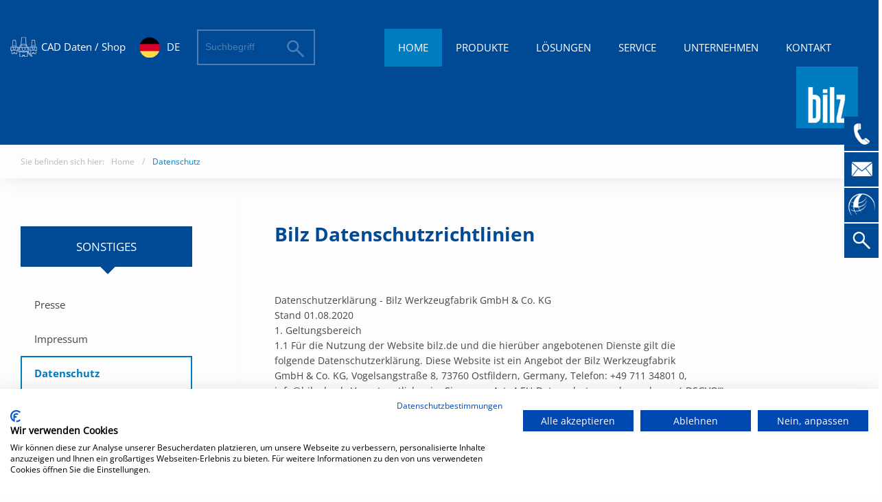

--- FILE ---
content_type: text/html; charset=utf-8
request_url: https://www.bilz.de/sonstiges/datenschutz?chash=2f3f04ca7bb5cf3df62ca9c09b9ce72f&yyclo=6zmj2&cHash=dbbf4f3acfb7e97cb45ca35888ce54cc
body_size: 27288
content:
<!DOCTYPE html>
<html lang="de">
<head>
	<meta http-equiv="x-ua-compatible" content="IE=edge" />
	<meta name="viewport" content="width=device-width, initial-scale=1.0, user-scalable=no">
	<meta name="format-detection" content="telephone=no">

<meta charset="utf-8">
<!-- 
	This website is powered by TYPO3 - inspiring people to share!
	TYPO3 is a free open source Content Management Framework initially created by Kasper Skaarhoj and licensed under GNU/GPL.
	TYPO3 is copyright 1998-2026 of Kasper Skaarhoj. Extensions are copyright of their respective owners.
	Information and contribution at https://typo3.org/
-->

<base href="https://www.bilz.de/">


<meta name="generator" content="TYPO3 CMS">
<meta name="robots" content="index,follow">
<meta name="keywords" content="Bilz">
<meta name="description" content="Bilz Werkzeugspannsysteme zum Spannen von Zerspanungswerkzeugen werden weltweit in einer Vielzahl von Anwendungsbereichen und auf nahezu jedem Maschinentyp eingesetzt.">


<link rel="stylesheet" href="/typo3temp/assets/css/5eb65462a231bbc425b2bb6f9a24459d.css?1684832217" media="all">







<title>Datenschutz&nbsp;&#124;&nbsp;BILZ WERKZEUGFABRIK GmbH & Co. KG</title>	
	<link rel="icon" href="/favicon.png" />
	
	<link href="fileadmin/template_screen/css/slick.css" type="text/css" rel="stylesheet" media="all" />
	<link href="fileadmin/template_screen/css/main.css" type="text/css" rel="stylesheet" media="all" />
	<link href="fileadmin/template_screen/css/lightbox.css" type="text/css" rel="stylesheet" media="all" />
	<link href="fileadmin/template_screen/css/nanoscroller.css" type="text/css" rel="stylesheet" media="all" />
	
	<!-- Cookie Script -->
	<script src="https://consent.cookiefirst.com/sites/bilz.de-f9c97c67-828e-4401-8831-2be4969811f7/consent.js"></script>	

	
	
	<script src="fileadmin/template_screen/js/jquery-3.6.1.min.js"></script>
	<script src="fileadmin/template_screen/js/slick.min.js" type="text/javascript"></script>
	<script src="fileadmin/template_screen/js/jquery.nanoscroller.min.js" type="text/javascript"></script>
	<script src="fileadmin/template_screen/js/misc.js" type="text/javascript"></script>
	<script src="fileadmin/template_screen/js/jquery.sudoSlider.min.js" type="text/javascript"></script>
	<script src="fileadmin/template_screen/js/lightbox-2.6.min.js" type="text/javascript"></script>
	
 	

	<script type="text/javascript"> _linkedin_partner_id = "5418738"; window._linkedin_data_partner_ids = window._linkedin_data_partner_ids || []; window._linkedin_data_partner_ids.push(_linkedin_partner_id); </script><script type="text/javascript"> (function(l) { if (!l){window.lintrk = function(a,b){window.lintrk.q.push([a,b])}; window.lintrk.q=[]} var s = document.getElementsByTagName("script")[0]; var b = document.createElement("script"); b.type = "text/javascript";b.async = true; b.src = "https://snap.licdn.com/li.lms-analytics/insight.min.js"; s.parentNode.insertBefore(b, s);})(window.lintrk); </script> <noscript> <img height="1" width="1" style="display:none;" alt="" src="https://px.ads.linkedin.com/collect/?pid=5418738&fmt=gif" /> </noscript>	


	<!-- Leadinfo tracking code -->
	<script>
	(function(l,e,a,d,i,n,f,o){if(!l[i]){l.GlobalLeadinfoNamespace=l.GlobalLeadinfoNamespace||[];
	l.GlobalLeadinfoNamespace.push(i);l[i]=function(){(l[i].q=l[i].q||[]).push(arguments)};l[i].t=l[i].t||n;
	l[i].q=l[i].q||[];o=e.createElement(a);f=e.getElementsByTagName(a)[0];o.async=1;o.src=d;f.parentNode.insertBefore(o,f);}
	}(window,document,"script","https://cdn.leadinfo.net/ping.js","leadinfo","LI-63F499CBB1F11"));
	</script> 	
	
	
	
	<!--[if lt IE 9]>
	<script src="fileadmin/template_screen/js/html5.js"></script>
	<![endif]-->	

	<!--[if gte IE 5]>
	<link rel="stylesheet" type="text/css" href="fileadmin/template_screen/css/ie.css">
	<![endif]-->	
		
	


</head>
<body>
<!-- ###DOCUMENT_BODY### start -->
<div id="quicknavi"><div class="quick-element"><div id="quick-phone"><img src="fileadmin/template_screen/img/quick-phone.png" alt="" /></div><div class="quick-content"><a href="tel:0711348010">+49 (0711) 34 80 10</a></div></div><div class="quick-element"><div id="quick-mail"><img src="fileadmin/template_screen/img/quick-mail.png" alt="" /></div><div class="quick-content"><a href="mailto:vertrieb@bilz.de ">vertrieb@bilz.de</a></div></div><div class="quick-element"><div id="quick-messe"><img src="fileadmin/template_screen/img/quick-messe.png" alt="" /></div><div class="quick-content"><a href="unternehmen/messen/">Messen</a></div></div><!--
		<div class="quick-element"><div id="quick-newsletter"><img src="fileadmin/template_screen/img/quick-newsletter.png" alt="" /></div><div class="quick-content"><a href="service/anmeldung-newsletter/">Newsletter</a></div></div>
		--><div class="quick-element"><div id="quick-search"><img src="fileadmin/template_screen/img/quick-search.png" alt="" /></div></div><div class="quick-element"><div id="quick-top"><img src="fileadmin/template_screen/img/quick-top.png" alt="" /></div></div></div><div id="wrapper"><header id="header"><div id="meta-container"><div id="produktfinder-container"><a href="/produktfinder-anmeldung">CAD Daten / Shop</a></div><div id="language-container"><div class="flag-to-show de">de</div><div class="hidden-languages"><div class="active-flag flag">DE</div><div class="flag"><a href="https://www.bilz.com/privacy" class="en">EN</a></div><div class="flag"><a href="https://www.bilz.com/fr/protection-des-donnees" class="fr">FR</a></div><div class="flag"><a href="https://www.bilz.com/cn/%E6%95%B0%E6%8D%AE%E4%BF%9D%E6%8A%A4" class="cn">CN</a></div><div class="flag"><a href="https://www.bilz.com/it/protezione-dei-dati" class="it">IT</a></div><div class="flag"><a href="https://www.bilz.com/es/proteccion-de-datos" class="es">ES</a></div><div class="flag"><a href="https://www.bilz.com/pt/privacidade-e-protecao-de-dados" class="pt">PT</a></div><div class="flag"><a href="https://www.bilz.com/in/privacy" class="in">IN</a></div><div class="flag"><a href="https://www.bilz.com/pl/rozne/ochrona-danych" class="pl">PL</a></div><div class="flag"><a href="https://www.bilz.com/tr/cesitli/veri-koruma" class="tr">TR</a></div><div class="flag"><a href="" class="ko">KO</a></div></div></div><div id="search-container"><form action="index.php?id=226&L=0&tx_indexedsearch_pi2%5Baction%5D=search&amp;tx_indexedsearch_pi2%5Bcontroller%5D=Search&amp;cHash=2232fe7dc3488aaf427d46041656c30e" method="post" id="tx_indexedsearch-box"><input type="hidden" name="tx_indexedsearch_pi2[__referrer][@extension]" value="IndexedSearch" /><input type="hidden" name="tx_indexedsearch_pi2[__referrer][@vendor]" value="TYPO3\CMS" /><input type="hidden" name="tx_indexedsearch_pi2[__referrer][@controller]" value="Search" /><input type="hidden" name="tx_indexedsearch_pi2[__referrer][@action]" value="form" /><input type="hidden" name="tx_indexedsearch_pi2[__referrer][arguments]" value="YTowOnt9f3d045722ca84516248f9440717c4629a7c1fec1" /><input type="hidden" name="tx_indexedsearch_pi2[__referrer][@request]" value="{&quot;@extension&quot;:&quot;IndexedSearch&quot;,&quot;@controller&quot;:&quot;Search&quot;,&quot;@action&quot;:&quot;form&quot;}8ca1fab8a33fb29be546ed0b64b55c4848b486b2" /><input type="hidden" name="tx_indexedsearch_pi2[__trustedProperties]" value="{&quot;search&quot;:{&quot;_sections&quot;:1,&quot;_freeIndexUid&quot;:1,&quot;pointer&quot;:1,&quot;ext&quot;:1,&quot;searchType&quot;:1,&quot;defaultOperand&quot;:1,&quot;mediaType&quot;:1,&quot;sortOrder&quot;:1,&quot;group&quot;:1,&quot;languageUid&quot;:1,&quot;desc&quot;:1,&quot;numberOfResults&quot;:1,&quot;extendedSearch&quot;:1,&quot;sword&quot;:1,&quot;submitButton&quot;:1}}c2b2e0bd422478f31089c787659c7b337fabea21" /><input id="suchfeld" type="text" name="tx_indexedsearch_pi2[search][sword]" placeholder="Suchbegriff" /><div id="searchbtn"><input type="image" src="fileadmin/template_screen/img/search-icon.png" name="tx_indexedsearch[submit_button]" alt="Suche" class="tx-indexedsearch-searchbox-button submit" /></div></form></div></div><nav id="mainnavi-container"><span id="burger-navi">Menü</span><ul><li class="mainnavi-point"><a href="/" title="Home">Home</a></li><li class="mainnavi-point hasSub"><a href="/produkte" title="Produkte">Produkte</a><div class="subnavi-container">
					<div class="subnavi-container-wrapper"><div class="subnavi-element"><div class="subnavi-thumbnail"><img src="/fileadmin/_processed_/8/e/csm_Kachel_onlineshop_23082021_73d331115c.jpg" width="100" height="66"   alt="" ></div><div class="subnavi-title"><a href="/produktfinder-anmeldung" title="Onlineshop">Onlineshop</a></div></div><div class="subnavi-element"><div class="subnavi-thumbnail"><img src="/fileadmin/_processed_/0/1/csm_iStock-469025264_7f340fc7ea.jpg" width="100" height="66"   alt="" ></div><div class="subnavi-title"><a href="/produkte/neuigkeiten" title="Neuigkeiten">Neuigkeiten</a></div></div><div class="subnavi-element"><div class="subnavi-thumbnail"><img src="/fileadmin/_processed_/a/3/csm_iStock-1015875418_blau_423e5c93e2.jpg" width="100" height="66"   alt="" ></div><div class="subnavi-title"><a href="/produkte/aktionen" title="Aktionen">Aktionen</a></div></div><div class="subnavi-element"><div class="subnavi-thumbnail"><img src="/fileadmin/_processed_/4/2/csm_Bilz_Schrumpfgeraete_Kachel_2e3371f7f8.jpg" width="100" height="66"   alt="" ></div><div class="subnavi-title"><a href="/produkte/schrumpfgeraete" title="Schrumpfgeräte">Schrumpfgeräte</a></div></div><div class="subnavi-element"><div class="subnavi-thumbnail"><img src="/fileadmin/_processed_/e/6/csm_T_HSK-A32-100__Schrumpffutter_651f9f1b20.png" width="100" height="66"   alt="" ></div><div class="subnavi-title"><a href="/produkte/schrumpffutter" title="Schrumpffutter">Schrumpffutter</a></div></div><div class="subnavi-element"><div class="subnavi-thumbnail"><img src="/fileadmin/_processed_/2/2/csm_Bilz_S3D_kachel_1ad5a7fd5d.jpg" width="100" height="66"   alt="" ></div><div class="subnavi-title"><a href="/produkte/gewindeschneidfutter" title="Gewindeschneidfutter">Gewindeschneidfutter</a></div></div><div class="subnavi-element"><div class="subnavi-thumbnail"><img src="/fileadmin/_processed_/f/1/csm_BTC_I_Starter2017_59f78630fa.png" width="100" height="66"   alt="" ></div><div class="subnavi-title"><a href="/produkte/voreinstellgeraet-btc" title="Voreinstellgerät BTC">Voreinstellgerät BTC</a></div></div><div class="subnavi-element"><div class="subnavi-thumbnail"><img src="/fileadmin/_processed_/5/6/csm_BILZ-CNC-WHPMC-HSK-Hochleistungsfraeserspannfutter_62e8da5664.png" width="100" height="66"   alt="" ></div><div class="subnavi-title"><a href="/produkte/cnc-werkzeughalter" title="CNC-Werkzeughalter">CNC-Werkzeughalter</a></div></div><div class="subnavi-element"><div class="subnavi-thumbnail"><img src="/fileadmin/_processed_/9/c/csm_Produkt-Bild-BPMS_81f7d718c3.png" width="100" height="66"   alt="" ></div><div class="subnavi-title"><a href="/produkte/messtechnik-smarttools" title="Messtechnik / SmartTools">Messtechnik / SmartTools</a></div></div><div class="subnavi-element"><div class="subnavi-thumbnail"><img src="/fileadmin/_processed_/c/1/csm_BILZ-STF-Werkzeughalter-Stempelfutter_bd461436e5.png" width="100" height="66"   alt="" ></div><div class="subnavi-title"><a href="/produkte/kundenloesung" title="Kundenlösung">Kundenlösung</a></div></div><div class="subnavi-element"><div class="subnavi-thumbnail"><img src="/fileadmin/_processed_/4/c/csm_BILZ-SBK-MK-Schnellwechsel-Bohrfutter_ba4cacfeca.png" width="100" height="66"   alt="" ></div><div class="subnavi-title"><a href="/produkte/schnellwechselbohrfutter" title="Schnellwechselbohrfutter">Schnellwechselbohrfutter</a></div></div><div class="subnavi-element"><div class="subnavi-thumbnail"><img src="/fileadmin/_processed_/4/0/csm_S3D_MMS_e67c3921cf.jpg" width="100" height="66"   alt="" ></div><div class="subnavi-title"><a href="/produkte/minimalmengenschmierung-mms" title="Minimalmengenschmierung MMS">Minimalmengenschmierung MMS</a></div></div><div class="subnavi-element"><div class="subnavi-thumbnail"><img src="/fileadmin/_processed_/8/8/csm_BILZ-RGS-Universal-Ratsche_01_391b983217.png" width="100" height="66"   alt="" ></div><div class="subnavi-title"><a href="/produkte/ratschen" title="Ratschen">Ratschen</a></div></div><div class="subnavi-element"><div class="subnavi-thumbnail"><img src="/fileadmin/_processed_/7/1/csm_BILZ-Druckluftgeraet-gold_676102a3dc.png" width="100" height="66"   alt="" ></div><div class="subnavi-title"><a href="/produkte/druckluftkupplungen" title="Druckluftkupplungen">Druckluftkupplungen</a></div></div><div class="subnavi-element"><div class="subnavi-thumbnail"><img src="/fileadmin/_processed_/2/4/csm_BILZ_Sondergewindebohrer_d82fd6b827.png" width="100" height="66"   alt="" ></div><div class="subnavi-title"><a href="/produkte/gewindebohrer" title="IN_Taps">Gewindebohrer</a></div></div><div class="subnavi-element"><div class="subnavi-thumbnail"><img src="/fileadmin/_processed_/d/f/csm_BILZ_Zubehoer_9c56e7797a.png" width="100" height="66"   alt="" ></div><div class="subnavi-title"><a href="/produkte/zubehoer" title="Zubehör">Zubehör</a></div></div></div>
				</div>
			</li><li class="mainnavi-point hasSub"><a href="/loesungen" title="Lösungen">Lösungen</a><div class="subnavi-container">
					<div class="subnavi-container-wrapper"><div class="subnavi-element"><div class="subnavi-thumbnail"><img src="/fileadmin/_processed_/6/1/csm_TA1Kachel2_61c336c4a8.jpg" width="100" height="66"   alt="" ></div><div class="subnavi-title"><a href="/loesungen/staenderbohrmaschinen-/-handbohren" title="Ständerbohrmaschinen / Handbohren">Ständerbohrmaschinen / Handbohren</a></div></div><div class="subnavi-element"><div class="subnavi-thumbnail"><img src="/fileadmin/_processed_/5/c/csm_Nano_Synchro_Kachel_1903618a68.jpg" width="100" height="66"   alt="" ></div><div class="subnavi-title"><a href="/loesungen/feinmechanik" title="Feinmechanik">Feinmechanik</a></div></div><div class="subnavi-element"><div class="subnavi-thumbnail"><img src="/fileadmin/_processed_/5/b/csm_ET0_Kachel_Loesungen_da83c271e6.jpg" width="100" height="66"   alt="" ></div><div class="subnavi-title"><a href="/loesungen/markieren" title="Markieren">Markieren</a></div></div><div class="subnavi-element"><div class="subnavi-thumbnail"><img src="/fileadmin/_processed_/9/c/csm_x_BILZ-PN-Pendelhalter_af1b728b36.png" width="100" height="66"   alt="" ></div><div class="subnavi-title"><a href="/loesungen/reiben" title="Reiben">Reiben</a></div></div><div class="subnavi-element"><div class="subnavi-thumbnail"><img src="/fileadmin/_processed_/4/3/csm_Bilz_Montage_67f36b9e1d.jpg" width="100" height="66"   alt="" ></div><div class="subnavi-title"><a href="/loesungen/montage" title="Montage">Montage</a></div></div><div class="subnavi-element"><div class="subnavi-thumbnail"><img src="/fileadmin/_processed_/3/c/csm_BILZ-GNCK-Gewindeschneidapparat_47c467264f.png" width="100" height="66"   alt="" ></div><div class="subnavi-title"><a href="/loesungen/serienproduktion-gewinde" title="Serienproduktion Gewinde">Serienproduktion Gewinde</a></div></div><div class="subnavi-element"><div class="subnavi-thumbnail"><img src="/fileadmin/_processed_/d/4/csm_AOCS_Anwendung_Kachel_f89d36fd5a.jpg" width="100" height="66"   alt="" ></div><div class="subnavi-title"><a href="/loesungen/automatisierung" title="Automatisierung">Automatisierung</a></div></div><div class="subnavi-element"><div class="subnavi-thumbnail"><img src="/fileadmin/_processed_/5/f/csm_BILZ-formbore-Bearbeitungsbeispiel-Innenvierkant_1_003c3f8c15.png" width="100" height="66"   alt="" ></div><div class="subnavi-title"><a href="/produkte/sonderwerkzeuge/formbore-systemwerkzeug-1" title="Profilbearbeitung / Mehrkantbohren">Profilbearbeitung / Mehrkantbohren</a></div></div><div class="subnavi-element"><div class="subnavi-thumbnail"><img src="/fileadmin/_processed_/0/e/csm_t1600_MMS_hsk63_Schrumpffutter_01_3ac0c8cf15.png" width="100" height="66"   alt="" ></div><div class="subnavi-title"><a href="/produkte/minimalmengenschmierung-mms-1" title="Minimalmengenschmierung MMS">Minimalmengenschmierung MMS</a></div></div></div>
				</div>
			</li><li class="mainnavi-point hasSub"><a href="/service" title="Service">Service</a><div class="subnavi-container">
					<div class="subnavi-container-wrapper"><div class="subnavi-element"><div class="subnavi-thumbnail"><img src="/fileadmin/_processed_/e/1/csm_Fotolia_104918187_M.jpg_cff8516a86.png" width="100" height="66"   alt="" ></div><div class="subnavi-title"><a href="/service/service-reparatur" title="Service / Reparatur">Service / Reparatur</a></div></div><div class="subnavi-element"><div class="subnavi-thumbnail"><img src="/fileadmin/_processed_/5/c/csm_Fotolia_24916650_M.jpg_a07f429b5a.png" width="100" height="66"   alt="" ></div><div class="subnavi-title"><a href="/service/downloads" title="Downloads">Downloads</a></div></div><div class="subnavi-element"><div class="subnavi-thumbnail"><img src="/fileadmin/_processed_/7/6/csm_iStock-618743592_22ce372942.jpg" width="100" height="66"   alt="" ></div><div class="subnavi-title"><a href="/service/kundenbefragung" title="Kundenbefragung">Kundenbefragung</a></div></div><div class="subnavi-element"><div class="subnavi-thumbnail"><img src="/fileadmin/_processed_/b/d/csm_iStock-871573202_1dbb66a9ee.jpg" width="100" height="66"   alt="" ></div><div class="subnavi-title"><a href="/service/anmeldung-newsletter" title="Anmeldung Newsletter">Anmeldung Newsletter</a></div></div><div class="subnavi-element"><div class="subnavi-thumbnail"><img src="/fileadmin/_processed_/6/5/csm_Bilz_Wiki_9db4812bda.jpg" width="100" height="66"   alt="" ></div><div class="subnavi-title"><a href="/bilz-wiki" title="Bilz Wiki">Bilz Wiki</a></div></div><div class="subnavi-element"><div class="subnavi-thumbnail"><img src="/fileadmin/_processed_/b/0/csm_Barcode_Ikon_2fdfd3f7b7.jpg" width="100" height="66"   alt="" ></div><div class="subnavi-title"><a href="/service/barcode-generator-isg1200" title="Barcode Generator ISG1200">Barcode Generator ISG1200</a></div></div></div>
				</div>
			</li><li class="mainnavi-point hasSub"><a href="/unternehmen" title="Unternehmen">Unternehmen</a><div class="subnavi-container">
					<div class="subnavi-container-wrapper"><div class="subnavi-element"><div class="subnavi-thumbnail"><img src="/fileadmin/_processed_/b/5/csm_Logo-WECare-Kachel_40e1e3174c.jpg" width="100" height="66"   alt="" ></div><div class="subnavi-title"><a href="/unternehmen/wecare" title="WeCare">WeCare</a></div></div><div class="subnavi-element"><div class="subnavi-thumbnail"><img src="/fileadmin/_processed_/d/9/csm_iStock-692958762_115848f5f4.jpg" width="100" height="66"   alt="" ></div><div class="subnavi-title"><a href="/unternehmen/unternehmensinfo" title="Unternehmensinfo">Unternehmensinfo</a></div></div><div class="subnavi-element"><div class="subnavi-thumbnail"><img src="/fileadmin/_processed_/6/a/csm_iStock-491519555_5055f07e8c.jpg" width="100" height="66"   alt="" ></div><div class="subnavi-title"><a href="/unternehmen/konzerninformationen" title="Firmenverbund">Firmenverbund</a></div></div><div class="subnavi-element"><div class="subnavi-thumbnail"><img src="/fileadmin/_processed_/d/f/csm_iStock-528306354_7110cf201a.jpg" width="100" height="66"   alt="" ></div><div class="subnavi-title"><a href="/unternehmen/geschichte" title="Geschichte">Geschichte</a></div></div><div class="subnavi-element"><div class="subnavi-thumbnail"><img src="/fileadmin/_processed_/c/5/csm_iStock-866494482_b7ee3c8313.jpg" width="100" height="66"   alt="" ></div><div class="subnavi-title"><a href="/unternehmen/auszeichnungen" title="Auszeichnungen">Auszeichnungen</a></div></div><div class="subnavi-element"><div class="subnavi-thumbnail"><img src="/fileadmin/_processed_/e/0/csm_iStock-629784886_f2908ef19e.jpg" width="100" height="66"   alt="" ></div><div class="subnavi-title"><a href="/unternehmen/standorte" title="Standorte">Standorte</a></div></div><div class="subnavi-element"><div class="subnavi-thumbnail"><img src="/fileadmin/_processed_/f/1/csm_iStock-868129978_c87eb9de01.jpg" width="100" height="66"   alt="" ></div><div class="subnavi-title"><a href="/unternehmen/karriere" title="Karriere">Karriere</a></div></div></div>
				</div>
			</li><li class="mainnavi-point hasSub"><a href="/kontakt" title="Kontakt">Kontakt</a><div class="subnavi-container">
					<div class="subnavi-container-wrapper"><div class="subnavi-element"><div class="subnavi-thumbnail"><img src="/fileadmin/_processed_/b/d/csm_iStock-871573202_1dbb66a9ee.jpg" width="100" height="66"   alt="" ></div><div class="subnavi-title"><a href="/kontakt/ansprechpartner" title="Ansprechpartner">Ansprechpartner</a></div></div><div class="subnavi-element"><div class="subnavi-thumbnail"><img src="/fileadmin/_processed_/b/e/csm_iStock-840162138_40692dff9a.jpg" width="100" height="66"   alt="" ></div><div class="subnavi-title"><a href="/kontakt/laendervertretungen" title="Ländervertretungen">Ländervertretungen</a></div></div><div class="subnavi-element"><div class="subnavi-thumbnail"><img src="/fileadmin/_processed_/d/e/csm_Zeichenflaeche_1_b25b9e6485.png" width="100" height="66"   alt="" ></div><div class="subnavi-title"><a href="/kontakt/kontaktformular" title="Kontaktformular">Kontaktformular</a></div></div><div class="subnavi-element"><div class="subnavi-thumbnail"><img src="/fileadmin/_processed_/9/f/csm_iStock-900366836_f8e6621293.jpg" width="100" height="66"   alt="" ></div><div class="subnavi-title"><a href="/kontakt/weg-zu-bilz" title="Weg zu Bilz">Weg zu Bilz</a></div></div><div class="subnavi-element"><div class="subnavi-thumbnail"><img src="/fileadmin/_processed_/d/1/csm_iStock-487462278_a68808fa3a.jpg" width="100" height="66"   alt="" ></div><div class="subnavi-title"><a href="/kontakt/presse" title="Presse">Presse</a></div></div></div>
				</div>
			</li></ul></nav><div id="logo-container"><a href="/" title="BILZ WERKZEUGFABRIK GmbH & Co. KG"><img src="fileadmin/template_screen/img/bilz-logo.png" alt="BILZ WERKZEUGFABRIK GmbH & Co. KG" /></a></div></header><section id="slider-container"><div id="slider"></div></section><div id="klickpfad-container"><nav class="center-container"><ul><li class="info">Sie befinden sich hier: </li><li><a href="/">Home</a></li><li class="trenner">/</li><li class="last"><a href="/sonstiges/datenschutz">Datenschutz</a></li></ul></nav></div><!--TYPO3SEARCH_begin--><section id="main-content-container"><div class="center-container"><section class="left-col"><nav id="subnavi_content"><header><h2>Sonstiges</h2></header><ul id="e1"><li class="e1"><a href="/kontakt/presse" title="Presse">Presse</a></li><li class="e1"><a href="/sonstiges/impressum" title="Impressum">Impressum</a></li><li class="e1 e1-active"><a href="/sonstiges/datenschutz" class="active" title="Datenschutz">Datenschutz</a></li><li class="e1"><a href="/sonstiges/agb" title="AGB">AGB</a></li></ul></nav></section><section class="right-col"><div id="c1022" class="frame frame-default frame-type-header frame-layout-0"><header><h1 class="">
				Bilz Datenschutzrichtlinien
			</h1></header></div><div id="c10735" class="frame frame-default frame-type-textmedia frame-layout-0"><div class="ce-textpic ce-center ce-above"><div class="ce-bodytext"><p>Datenschutzerklärung - Bilz Werkzeugfabrik GmbH &amp; Co. KG<br> Stand 01.08.2020<br> 1. Geltungsbereich<br> 1.1 Für die Nutzung der Website bilz.de und die hierüber angebotenen Dienste gilt die<br> folgende Datenschutzerklärung. Diese Website ist ein Angebot der Bilz Werkzeugfabrik<br> GmbH &amp; Co. KG, Vogelsangstraße 8, 73760 Ostfildern, Germany, Telefon: +49 711 34801 0,<br> info@bilz.de als Verantwortlicher im Sinne von Art. 4 EU-Datenschutzgrundverordnung („DSGVO“).<br> Bilz Werkzeugfabrik GmbH &amp; Co. KG ist direkt oder indirekt die Muttergesellschaft<br> zahlreicher Tochtergesellschaften im In- und Ausland, für die z.B. aufgrund nationaler<br> Gesetze, geänderte Datenschutzhinweise und Rechtshinweise gelten. Bitte beachten Sie<br> deshalb die jeweiligen Datenschutzhinweise und Rechtshinweise aller von Ihnen besuchten<br> Bilz Webseiten, für die die jeweilige Tochtergesellschaft verantwortlich ist.<br> Den Datenschutzbeauftragten der Bilz Werkzeugfabrik GmbH &amp; Co. KG erreichen Sie unter<br> E-Mail datenschutzbeauftragter@bilz.de oder unserer Postadresse mit dem Zusatz „der<br> Datenschutzbeauftragte“.<br> 1.2 Der Schutz Ihrer persönlichen Daten ist uns wichtig, vor allem in Bezug auf Wahrung des<br> Persönlichkeitsrechts bei der Verarbeitung und Nutzung dieser Informationen. Im Folgenden<br> informieren wir über die Erhebung personenbezogener Daten bei Nutzung unserer Website.<br> Personenbezogene Daten sind alle Daten, die auf Sie persönlich beziehbar sind, wie etwa<br> Name, Adresse, E-Mail-Adressen, Nutzerverhalten.<br> 2. Automatisierte Datenerhebung und -verarbeitung durch den Browser<br> 2.1 Wie bei jeder Website erhebt unser Server automatisch und temporär Angaben in den<br> Server-Logfiles, die durch den Browser übermittelt werden, sofern dies nicht von Ihnen<br> deaktiviert wurde. Wenn Sie unsere Website betrachten möchten, erheben wir die folgenden<br> Daten, die für uns technisch erforderlich sind, um Ihnen unsere Website anzuzeigen und die<br> Stabilität und Sicherheit zu gewährleisten (Rechtsgrundlage Art. 6 Abs. 1 lit f) DS-GVO):<br> • IP-Adresse des anfragenden Rechners<br> • Dateianfrage des Clients<br> • den http-Antwort-Code<br> • die Internet-Seite, von der aus Sie uns besuchen (Referer URL),<br> • die Uhrzeit der Serveranfrage<br> • Browsertyp und -version<br> • verwendetes Betriebssystem des anfragenden Rechners</p><p>Eine personenbezogene Auswertung der Server-Logfiles findet nicht statt. Diese Daten sind<br> für den Anbieter zu keinem Zeitpunkt bestimmten Personen zuordenbar. Eine<br> Zusammenführung dieser Daten mit anderen Datenquellen wird nicht vorgenommen.<br> Cookies<br> Um unseren Internetauftritt benutzerfreundlich zu gestalten und optimal auf Ihre Bedürfnisse<br> abzustimmen, setzen wir in einigen Bereichen Cookies ein. Wir stützen uns dabei auf unser<br> berechtigtes Interesse, eine attraktive Webseite für Sie zu betreiben. "Cookies" sind kleine<br> Dateien, die wir mittels Ihres Webbrowsers oder anderen Programmen auf die Festplatte<br> Ihres Computers übermitteln. Diese werden lokal auf der Festplatte Ihres Computers<br> abgelegt und für einen späteren Abruf bereitgehalten. Sie ermöglichen unserem System,<br> Ihren Browser zu erkennen und Ihnen bestimmte Services zur Verfügung stellen zu können.<br> Einige der von uns eingesetzten Cookies werden nach dem Ende der Browser-Sitzung, also<br> nach Schließen Ihres Browsers, wieder gelöscht (sog. Sitzungs-Cookies). Andere Cookies<br> verbleiben auf Ihrem Endgerät und ermöglichen uns oder unseren Partnerunternehmen,<br> Ihren Browser beim nächsten Besuch wiederzuerkennen (persistente Cookies).<br> Sie können Ihren Browser so einstellen, dass Sie über das Setzen von Cookies informiert<br> werden und einzeln über deren Annahme entscheiden oder die Annahme von Cookies für<br> bestimmte Fälle oder generell ausschließen (siehe unten Einwilligung oder Ablehnung von<br> Cookies).<br> Beim ersten Aufruf unserer Webseite erhalten Sie die Möglichkeit auszuwählen, welche<br> Cookies Sie zulassen möchten. In den Cookie-Einstellungen im Footer der Webseite können<br> Sie Ihre getroffene Auswahl jederzeit wiederrufen oder anpassen.<br> Bei der Nichtannahme von Cookies kann die Funktionalität unserer Webseite eingeschränkt<br> sein.<br> reCAPTCHA<br> Auf dieser Website verwenden wir auch die reCAPTCHA Funktion von Google Ireland<br> Limited, Gordon House, 4 Barrow St, Dublin, D04 E5W5, Irland („Google“). Diese Funktion<br> dient vor allem zur Unterscheidung, ob eine Eingabe durch eine natürliche Person erfolgt<br> oder missbräuchlich durch maschinelle und automatisierte Verarbeitung erfolgt. Der Dienst<br> umfasst den Versand der IP-Adresse und ggf. weiterer von Google für den Dienst<br> reCAPTCHA benötigter Daten an Google und erfolgt gemäß Art. 6 Abs. 1 lit. f DSGVO auf<br> Basis unseres berechtigten Interesses an der Vermeidung von Missbrauch und Spam. Im<br> Rahmen der Nutzung von Google reCAPTCHA kann es auch zu einer Übermittlung von<br> personenbezogenen Daten an die Server der Google LLC. in den USA kommen.<br> Für den Fall der Übermittlung von personenbezogenen Daten an die Google LLC. mit Sitz in<br> den USA, hat sich Google LLC. für das us-europäische Datenschutzübereinkommen<br> „Privacy Shield“ zertifiziert, welches die Einhaltung des in der EU geltenden<br> Datenschutzniveaus gewährleistet. Ein aktuelles Zertifikat kann hier eingesehen<br> werden: <a href="https://www.privacyshield.gov/list" target="_blank" rel="noreferrer">https://www.privacyshield.gov/list</a></p><p>Weiterführende Informationen zu Google reCAPTCHA sowie die Datenschutzerklärung von<br> Google können Sie einsehen unter: <a href="https://policies.google.com/privacy?hl=de" target="_blank" rel="noreferrer">policies.google.com/privacy</a><br> Analyse Tools und Werbung<br> Google Analytics<br> Zweck/Information:<br> Diese Website benutzt Google Analytics, einen Webanalysedienst der Google Ireland<br> Limited („Google“). Google Analytics verwendet sog. „Cookies“, Textdateien, die auf Ihrem<br> Computer gespeichert werden und die eine Analyse der Benutzung der Website durch Sie<br> ermöglichen. Die durch das Cookie erzeugten Informationen über Ihre Benutzung dieser<br> Website werden in der Regel an einen Server von Google in den USA übertragen und dort<br> gespeichert. Im Falle der Aktivierung der IP-Anonymisierung auf dieser Website, wird Ihre IPAdresse<br> von Google jedoch innerhalb von Mitgliedstaaten der Europäischen Union oder in<br> anderen Vertragsstaaten des Abkommens über den Europäischen Wirtschaftsraum zuvor<br> gekürzt. Nur in Ausnahmefällen wird die volle IP-Adresse an einen Server von Google in den<br> USA übertragen und dort gekürzt. Im Auftrag des Betreibers dieser Website wird Google<br> diese Informationen benutzen, um Ihre Nutzung der Website auszuwerten, um Reports über<br> die Website-Aktivitäten zusammenzustellen und um weitere mit der Website-Nutzung und<br> der Internetnutzung verbundene Dienstleistungen gegenüber dem Website-Betreiber zu<br> erbringen.<br> Die im Rahmen von Google Analytics von Ihrem Browser übermittelte IP-Adresse wird nicht<br> mit anderen Daten von Google zusammengeführt.<br> Wir nutzen Google Analytics, um die Nutzung unserer Website analysieren und regelmäßig<br> verbessern zu können. Über die gewonnenen Statistiken können wir unser Angebot<br> verbessern und für Sie als Nutzer interessanter ausgestalten. Zudem erhalten wir darüber<br> Informationen über die Funktionsfähigkeit unserer Seite (zum Beispiel zur Erkennung von<br> Navigationsproblemen).<br> Bei der Konfiguration von Google Analytics wurde darauf geachtet, dass Google diese Daten<br> als Auftragsverarbeiter erhält und damit diese Daten nicht zu eigenen Zwecken verwenden<br> darf. Die Konfiguration zu den „Google Analytics Werbefunktionen“ ist davon unabhängig<br> und wird im entsprechenden Abschnitt unten beschrieben, sofern es auch auf dieser<br> Webseite verwendet wird.</p><p>Diese Website verwendet Google Analytics mit der Erweiterung „_anonymizeIp()“. Dadurch<br> werden IP-Adressen gekürzt weiterverarbeitet, eine Personenbeziehbarkeit kann damit<br> ausgeschlossen werden.<br> Verwendete Cookies: Typ b. Mehr Informationen finden Sie im Bereich „Cookies“.<br> Empfänger:<br> Informationen des Drittanbieters: Google Dublin, Google Ireland Ltd., Gordon House, Barrow<br> Street, Dublin 4, Ireland, Fax: +353 (1) 436 1001. Nutzerbedingungen:<br><a href="http://www.google.com/analytics/terms/de.html" target="_blank" rel="noreferrer">www.google.com/analytics/terms/de.html</a>, Übersicht zum Datenschutz:<br><a href="http://www.google.com/intl/de/analytics/learn/privacy.html" target="_blank" rel="noreferrer">www.google.com/intl/de/analytics/learn/privacy.html</a>, sowie die Datenschutzerklärung:<br><a href="http://www.google.de/intl/de/policies/privacy" target="_blank" rel="noreferrer">www.google.de/intl/de/policies/privacy</a>. Für die Ausnahmefälle, in denen<br> personenbezogene Daten in die USA übertragen werden, hat Google<br> Standardvertragsklauseln gem. Art. 46 DSGVO abgeschlossen. Weitere Informationen dazu<br> befinden sich hier: <a href="https://ec.europa.eu/info/law/law-topic/data-protection/data-transfersoutside-" target="_blank" rel="noreferrer">ec.europa.eu/info/law/law-topic/data-protection/data-transfersoutside-</a><br> eu_de.<br> Weitere Empfänger:<br> Wir geben die erhobenen Daten zur Verarbeitung an die jeweiligen internen Stellen weiter<br> sowie an andere verbundene Unternehmen innerhalb der Beiersdorf Gruppe oder an externe<br> Dienstleister, Auftragsverarbeiter (z.B. Plattform-, Hosting-, Support und<br> Analysedienstleister) entsprechend der erforderlichen Zwecke (zur Durchführung<br> Webanalyse) weiter. Plattform/Hosting-Dienstleister erhalten Zugriff auf personenbezogene<br> Daten aus einem Drittland (Länder außerhalb des Europäischen Wirtschaftsraumes). Mit<br> diesen Dienstleistern wurden als geeignete Garantien sog. Standardvertragsklauseln gem.<br> Art. 46 DSGVO abgeschlossen. Weitere Informationen dazu befinden sich hier:<br><a href="https://ec.europa.eu/info/law/law-topic/data-protection/data-transfers-outside-eu_de" target="_blank" rel="noreferrer">ec.europa.eu/info/law/law-topic/data-protection/data-transfers-outside-eu_de</a><br> Widerspruch/Löschung:<br> Sie können Google Analytics über die Cookie Einstellungen hier deaktivieren.<br> Sie können die Speicherung der Cookies durch eine entsprechende Einstellung Ihrer<br> Browser-Software verhindern; wir weisen Sie jedoch darauf hin, dass Sie in diesem Fall<br> gegebenenfalls nicht sämtliche Funktionen dieser Website vollumfänglich werden nutzen<br> können. Sie können darüber hinaus die Erfassung der durch das Cookie erzeugten und auf<br> Ihre Nutzung der Website bezogenen Daten (inkl. Ihrer IP-Adresse) an Google sowie die<br> Verarbeitung dieser Daten durch Google verhindern, indem sie das unter dem folgenden<br> Link verfügbare Browser-Plug-in herunterladen und installieren:</p><p><a href="http://tools.google.com/dlpage/gaoptout?hl=de" target="_blank" rel="noreferrer">tools.google.com/dlpage/gaoptout</a>.<br> Lebensdauer der Cookies: bis zu 12 Monate (dies gilt nur für Cookies, die über diese<br> Webseite gesetzt wurden).<br> Speicherdauer: bis zu 26 Monate<br> Rechtsgrundlage:<br> Art. 6 (1) f DSGVO (berechtigtes Interesse)<br> Google Ads (vormals Google Adwords)<br> Information/Zweck:<br> Google Ads Conversion<br> Wir nutzen das Angebot von Google Ads Conversion, um mit Hilfe von Werbemitteln<br> (sogenannten Google Ads) auf externen Webseiten auf unsere attraktiven Angebote<br> aufmerksam zu machen. Wir können in Relation zu den Daten der Werbekampagnen<br> ermitteln, wie erfolgreich die einzelnen Werbemaßnahmen sind. Wir verfolgen damit das<br> Interesse, Ihnen Werbung anzuzeigen, die für Sie von Interesse ist, unsere Website für Sie<br> interessanter zu gestalten und eine faire Berechnung von Werbe-Kosten zu erreichen.<br> Diese Werbemittel werden durch Google über sogenannte „Ad Server“ ausgeliefert. Dazu<br> nutzen wir Ad Server Cookies, durch die bestimmte Parameter zur Erfolgsmessung, wie<br> Einblendung der Anzeigen oder Klicks durch die Nutzer, gemessen werden können. Sofern<br> Sie über eine Google-Anzeige auf unsere Website gelangen, wird von Google Ads ein<br> Cookie auf Ihrem Endgerät gespeichert. Diese Cookies verlieren in der Regel nach 30 Tagen<br> ihre Gültigkeit und sollen nicht dazu dienen, Sie persönlich zu identifizieren. Zu diesem<br> Cookie werden in der Regel als Analyse-Werte die Unique Cookie-ID, Anzahl Ad<br> Impressions pro Platzierung (Frequenz), letzte Impression (relevant für Post-View-<br> Conversions) sowie Opt-out-Informationen (Markierung, dass der Nutzer nicht mehr<br> angesprochen werden möchte) gespeichert.<br> Diese Cookies ermöglichen Google, Ihren Internetbrowser wiederzuerkennen. Sofern ein<br> Nutzer bestimmte Seiten der Webseite eines Ads-Kunden besucht und das auf seinem<br> Computer gespeicherte Cookie noch nicht abgelaufen ist, können Google und der Kunde</p><p>erkennen, dass der Nutzer auf die Anzeige geklickt hat und zu dieser Seite weitergeleitet<br> wurde. Jedem Ads-Kunden wird ein anderes Cookie zugeordnet. Cookies können somit nicht<br> über die Webseiten von Ads-Kunden nachverfolgt werden. Wir selbst erheben und<br> verarbeiten in den genannten Werbemaßnahmen keine personenbezogenen Daten. Wir<br> erhalten von Google lediglich statistische Auswertungen zur Verfügung gestellt. Anhand<br> dieser Auswertungen können wir erkennen, welche der eingesetzten Werbemaßnahmen<br> besonders effektiv sind. Weitergehende Daten aus dem Einsatz der Werbemittel erhalten wir<br> nicht, insbesondere können wir die Nutzer nicht anhand dieser Informationen identifizieren.<br> Aufgrund der eingesetzten Marketing-Tools baut Ihr Browser automatisch eine direkte<br> Verbindung mit dem Server von Google auf. Wir haben keinen Einfluss auf den Umfang und<br> die weitere Verwendung der Daten, die durch den Einsatz dieses Tools durch Google<br> erhoben werden und informieren Sie daher entsprechend unserem Kenntnisstand: Durch die<br> Einbindung von Ads Conversion erhält Google die Information, dass Sie den entsprechenden<br> Teil unseres Internetauftritts aufgerufen oder eine Anzeige von uns angeklickt haben. Sofern<br> Sie bei einem Dienst von Google registriert sind, kann Google den Besuch Ihrem Account<br> zuordnen. Selbst wenn Sie nicht bei Google registriert sind bzw. sich nicht eingeloggt haben,<br> besteht die Möglichkeit, dass der Anbieter Ihre IP-Adresse in Erfahrung bringt und speichert.<br> Google Analytics-Werbefunktionen<br> Wir nutzen auf dieser Website zusätzlich zu den Standardfunktionen auch die erweiterten<br> Funktionen von Google Analytics. Die auf dieser Website implementierten Google Analytics-<br> Werbefunktionen umfassen:<br> Berichte zu Impressionen im Google Displaynetzwerk;<br> Google Analytics-Berichte zur Leistung nach demografischen Merkmalen und Interessen<br> Integrierte Dienste, für die in Google Analytics Daten zu Werbezwecken gesammelt werden,<br> einschließlich der Sammlung von Daten über Cookies für Anzeigenvorgaben und anonyme<br> Kennungen<br> Zu diesem Zweck werden neben den Daten, die durch das Analysetool Google Analytics<br> erfasst werden, weitere Daten über Google-Cookies für Anzeigenvorgaben und anonyme<br> Kennungen zu Zugriffen gesammelt. Wir nutzen diese Informationen, um unsere<br> Webangebote zu verbessern.<br> Sie können die Verwendung der Google Analytics-Werbefunktionen auf verschiedene Weise<br> verhindern: a) durch eine entsprechende Einstellung Ihrer Browser-Software; b) über die<br> Google-Anzeigeneinstellungen auf <a href="https://www.google.com/ads/preferences/?hl=de" target="_blank" rel="noreferrer">www.google.com/ads/preferences/</a> c)<br> mittels entsprechender Cookie Einstellung, oder d) durch Deaktivierung auf der Webseite der<br> Network Advertising Initiative (NAI) unter <a href="http://www.networkadvertising.org" target="_blank" rel="noreferrer">www.networkadvertising.org</a>. Wir weisen Sie<br> darauf hin, dass Sie in diesem Fall gegebenenfalls nicht alle Funktionen dieses Angebots<br> vollumfänglich nutzen können.</p><p>Verwendete Cookies: Typ c. Mehr Informationen finden Sie im Bereich „Cookies“.<br> Lebensdauer der Cookies: bis zu 12 Monate (dies gilt nur für Cookies, die über diese<br> Webseite gesetzt wurden)<br> Speicherdauer: bis zu 26 Monate<br> Rechtsgrundlage:<br> Art. 6 (1) a DSGVO (Einwilligung)<br> Google-Tag-Manager<br> Information/ Zweck:<br> Diese Website benutzt den Google Tag Manager. Google Tag Manager ist eine Lösung, mit<br> der Vermarkter Website-Tags über eine Oberfläche verwalten können. Das Tool selbst (das<br> die Tags implementiert) ist eine Cookie-lose Domain und speichert keine<br> personenbezogenen Daten. Das Tool sorgt für die Auslösung anderer Tags, die ihrerseits<br> unter Umständen Daten erfassen. Google Tag Manager greift nicht auf diese Daten zu.<br> Wenn auf Domain- oder Cookie-Ebene eine Deaktivierung vorgenommen wurde, bleibt diese<br> für alle Tracking-Tags bestehen, die mit Google Tag Manager implementiert werden.<br> Empfänger:<br> Informationen des Drittanbieters: Google Dublin, Google Ireland Ltd., Gordon House, Barrow<br> Street, Dublin 4, Ireland. Mit diesem Dienstleister wurden als geeignete Garantien sog.<br> Standardvertragsklauseln gem. Art. 46 DSGVO abgeschlossen. Weitere Informationen dazu<br> befinden sich hier: <a href="https://ec.europa.eu/info/law/law-topic/data-protection/data-transfersoutside-" target="_blank" rel="noreferrer">ec.europa.eu/info/law/law-topic/data-protection/data-transfersoutside-</a><br> eu_de</p><p>Rechtsgrundlage:<br> Art. 6 (1) f DSGVO (berechtigtes Interesse)<br> Google Web Fonts<br> Diese Seite nutzt zur einheitlichen Darstellung von Schriftarten so genannte Web Fonts, die<br> von Google bereitgestellt werden. Beim Aufruf einer Seite lädt Ihr Browser die benötigten<br> Web Fonts in ihren Browsercache, um Texte und Schriftarten korrekt anzuzeigen.<br> Zu diesem Zweck muss der von Ihnen verwendete Browser Verbindung zu den Servern von<br> Google aufnehmen. Hierdurch erlangt Google Kenntnis darüber, dass über Ihre IP-Adresse<br> unsere Website aufgerufen wurde. Die Nutzung von Google Web Fonts erfolgt im Interesse<br> einer einheitlichen und ansprechenden Darstellung unserer Online-Angebote. Dies stellt ein<br> berechtigtes Interesse im Sinne von Art. 6 Abs. 1 lit. f DSGVO dar.<br> Wenn Ihr Browser Web Fonts nicht unterstützt, wird eine Standardschrift von Ihrem<br> Computer genutzt.<br> Weitere Informationen zu Google Web Fonts finden Sie unter<br><a href="https://developers.google.com/fonts/faq" target="_blank" rel="noreferrer">developers.google.com/fonts/faq</a> und in der Datenschutzerklärung von Google:<br><a href="https://www.google.com/policies/privacy/" target="_blank" rel="noreferrer">www.google.com/policies/privacy/</a>.<br> 3. Social Media<br> Die auf unsere Website abgebildeten Buttons für Social Media sind keine Plug-Ins. Hinter<br> den Buttons ist eine Weiterleitung zur jeweiligen Plattform hinterlegt. Es werden von uns<br> weder Cookies auf Ihrem Rechner hierzu gespeichert noch werden Ihre Daten durch uns<br> übertragen.<br> Für weitere Aktion auf diesen Seiten gelten die Datenschutzrichtlinien der jeweiligen Social<br> Media Plattform:<br> “Facebook” (Facebook Ireland Limited, 4 Grand Canal Square, Dublin 2, Irland)<br><a href="https://www.facebook.com/privacy/explanation" target="_blank" rel="noreferrer">www.facebook.com/privacy/explanation</a><br> „Twitter“ (Twitter, Inc. 1355 Market St, Suite 900, San Francisco, CA 94103, USA),<br><a href="https://twitter.com/privacy?lang=de" target="_blank" rel="noreferrer">twitter.com/privacy</a><br> „Xing“ (XING AG, Dammtorstraße 30, 20354 Hamburg, Deutschland)<br><a href="https://privacy.xing.com/de/datenschutzerklaerung" target="_blank" rel="noreferrer">https://privacy.xing.com/de/datenschutzerklaerung</a></p><p>„LinkedIn“ (LinkedIn Corporation, 2029 Stierlin Court, Mountain View, CA 94043, USA),<br><a href="https://www.linkedin.com/legal/privacy-policy" target="_blank" rel="noreferrer">www.linkedin.com/legal/privacy-policy</a><br> Beim Besuch unserer Websites, die einen derartigen Button enthält, stellt ihr Browser keine<br> Verbindung mit den Servern des jeweiligen Dienstes her, sofern Sie nicht auf den<br> entsprechenden Button klicken. Somit wird die Information über den Besuch unserer Website<br> nicht an den jeweiligen Dienst weitergeleitet.<br> Sofern Sie während des Besuchs auf unserer Website auch zeitgleich über Ihr persönliches<br> Benutzerkonto bei dem jeweiligen Dienst angemeldet sind (z.B. über eine weitere Browser-<br> Session) und Sie auf die Buttons klicken, kann Ihr Besuch auf unserer Webseite Ihrem Konto<br> zugeordnet werden.<br> Sollten Sie eine derartige Datenübermittlung unterbinden möchten, müssen Sie sich vor dem<br> Besuch unserer Webseiten von Ihrem Benutzerkonto des jeweiligen Dienstes abmelden oder<br> die Links nicht benutzen. Umfang und Zweck der Datenerhebung durch den jeweiligen<br> Dienst sowie die dortige weitere Verarbeitung und Nutzung Ihrer Daten entnehmen Sie bitte<br> den Datenschutzhinweisen direkt von der Webseite des Dienstes. Dort erhalten Sie auch<br> weitere Informationen über Ihre entsprechenden Datenschutzrechte und<br> Einstellungsmöglichkeiten zum Schutz Ihrer Privatsphäre.<br> 4. Verwendung von Youtube-Videos<br> Wir verwenden eingebettete YouTube-Videos. Es handelt sich bei YouTube um einen Dienst<br> der Google Inc., Amphitheatre Parkway, Mountain View, CA 94043, USA.<br> Beim Aufruf der Videos wird die IP-Adresse übertragen. Diese lässt sich nicht zuordnen,<br> sofern Sie sich nicht vor dem Seitenaufruf bei YouTube oder einem anderen Google-Dienst<br> angemeldet haben bzw. dauerhaft angemeldet sind.<br> Sobald Sie die Wiedergabe eines eingebetteten Videos durch Anklicken starten, speichert<br> YouTube unseres Wissens auf Ihrem Rechner nur Cookies, die keine persönlich<br> identifizierbaren Daten enthalten. Diese Cookies lassen sich durch entsprechende<br> Browsereinstellungen und -erweiterungen verhindern (Quelle: YouTube „Aktivieren des<br> erweiterten Datenschutzmodus für eingebettete Videos“).<br> Weitere Informationen zur Einbindung der Youtube-Videos finden Sie auf der<br> Informationsseite von YouTube: <a href="https://support.google.com/youtube/answer/171780?hl=de" target="_blank" rel="noreferrer">https://support.google.com/youtube/answer/171780?hl=de</a></p><p>Webshop<br> Zweck / Information:<br> Wenn Sie in unserem Webshop bestellen möchten, ist es für den Vertragsabschluss<br> erforderlich, dass Sie Ihre persönlichen Daten (Name, Adresse etc. aber auch für die<br> Herstellung individueller Produkte zur Verfügung gestellte Daten) angeben, die wir für die<br> Abwicklung Ihrer Bestellung benötigen. Für die Abwicklung der Verträge notwendige<br> Pflichtangaben sind gesondert markiert, weitere Angaben sind freiwillig. Die von Ihnen<br> angegebenen Daten verarbeiten wir zur Abwicklung Ihrer Bestellung.<br> Sie können freiwillig ein Kundenkonto anlegen, durch das wir Ihre Daten für spätere weitere<br> Einkäufe speichern können. Bei Anlegung eines Accounts unter „Mein Konto“ werden die<br> von Ihnen angegebenen Daten widerruflich gespeichert. Alle weiteren Daten, inklusive Ihres<br> Nutzerkontos, können Sie im Kundenbereich stets löschen.<br> Wir können die von Ihnen bei Ihrem Kauf angegebenen Daten zudem dazu verarbeiten, um<br> Ihnen auf Basis der von Ihnen gekauften Produkte individuelle Produktempfehlungen<br> zukommen zu lassen oder Sie über die Möglichkeit zur Produktbewertung zu informieren.<br> Wir übersenden Ihnen daher unter anderem Informationen per E-Mail im Zusammenhang mit<br> Ihrem Kauf. Hierbei handelt es sich um eine besondere Form des Direktmarketings, an der<br> wir ein berechtigtes Interesse haben, um die Kundenbindung zu intensivieren, indem<br> passende und interessante Produktinformationen vorgeschlagen werden. Ebenfalls aufgrund<br> unseres berechtigten Interesses senden wir Ihnen gegebenenfalls technische oder sonstige<br> sachliche Informationen im Zusammenhang mit Ihrem Kauf. Sie können dem<br> Informationsbezug gemäß den Vorgaben unter 4. widersprechen.<br> Zur Verhinderung unberechtigter Zugriffe Dritter auf Ihre persönlichen Daten, insbesondere<br> Finanzdaten, wird der Bestellvorgang per TLS-Technik verschlüsselt.<br> Verwendete Cookies: Typ a. Mehr Informationen finden Sie im Bereich „Cookies“.<br> Empfänger:<br> Wir geben die erhobenen Daten zur Verarbeitung an die jeweiligen internen Stellen weiter --<br> oder an externe Dienstleister, Auftragsverarbeiter (z.B. Plattform-, Hosting-, Versand-,<br> Abwicklungsdienstleister, Zahlungsdienstleister) entsprechend der erforderlichen Zwecke<br> (zur Durchführung der Bestellung) weiter. Plattform/Hosting-Dienstleister erhalten Zugriff auf<br> personenbezogene Daten aus einem Drittland (Länder außerhalb des Europäischen<br> Wirtschaftsraumes). Mit diesen Dienstleistern wurden als geeignete Garantien sog.<br> Standardvertragsklauseln gem. Art. 46 DSGVO abgeschlossen. Weitere Informationen dazu<br> befinden sich hier: <a href="https://ec.europa.eu/info/law/law-topic/data-protection/data-transfersoutside-" target="_blank" rel="noreferrer">ec.europa.eu/info/law/law-topic/data-protection/data-transfersoutside-</a><br> eu_de</p><p>Löschung:<br> Wir sind aufgrund handels- und steuerrechtlicher Vorgaben verpflichtet, Ihre Adress-,<br> Zahlungs- und Bestelldaten (sowie auch für die Herstellung individueller Produkte zur<br> Verfügung gestellte Daten) für die Dauer von bis zu zehn Jahren zu speichern.<br> Die Bereitstellung Ihrer personenbezogenen Daten ist für einen Vertragsabschluss<br> erforderlich. Sie sind nicht verpflichtet, die personenbezogenen Daten bereitzustellen. Im<br> Falle einer Nichtbereitstellung Ihrer Daten kann der Auftrag/ die Bestellung nicht<br> durchgeführt werden.<br> Lebensdauer der Cookies: bis zu 24 Monate (dies gilt nur für Cookies, die über diese<br> Webseite gesetzt wurden).<br> Speicherdauer: bis zu 14 Monate<br> Rechtsgrundlage:<br> Art. 6 (1) b DSGVO (bei Verarbeitungen im Zusammenhang mit einem Vertrag oder einer<br> vertragsähnlichen Situation)<br> Art. 6 (1) f DSGVO (bei Verarbeitungen entsprechend dem o.g. berechtigten Interesse)<br> 5. Datensicherheit<br> Wir verwenden das verbreitete SSL-Verfahren (Secure Socket Layer) in Verbindung mit der<br> jeweils höchsten Verschlüsselungsstufe, die von Ihrem Browser unterstützt wird. Ob eine<br> einzelne Seite unseres Internetauftrittes verschlüsselt übertragen wird, erkennen Sie an der<br> geschlossenen Darstellung des Schlüssel- beziehungsweise Schloss-Symbols in der<br> Statusleiste Ihres Browsers.<br> 6. Hyperlinks zu fremden Websites<br> Auf unserer Website befinden sich sog. Hyperlinks zu Websites anderer Anbieter. Bei<br> Aktivierung dieser Hyperlinks werden sie von unserer Website direkt auf die Website der<br> anderen Anbieter weitergeleitet. Sie erkennen dies u. a. am Wechsel der URL. Wir können<br> keine Verantwortung für den vertraulichen Umgang Ihrer Daten auf diesen Websites Dritter<br> übernehmen, da wir keinen Einfluss darauf haben, dass diese Unternehmen die<br> Datenschutzbestimmungen einhalten. Über den Umgang mit Ihren personenbezogenen<br> Daten durch diese Unternehmen informieren Sie sich bitte auf diesen Websites direkt.</p><p>7. Datenerhebung und -verarbeitung freiwillig mitgeteilter Daten<br> Sofern Sie uns personenbezogene Daten per E-Mail oder über unsere Website mitteilen<br> (Name, Vorname, Kontaktdaten etc.) erfolgt dies generell auf freiwilliger Basis. Diese Daten<br> werden zur Abwicklung Ihrer Anfragen und Anliegen genutzt. Die Daten werden in<br> verschlüsselter Form (Transportverschlüsselung) per E-Mail an den zuständigen Empfänger<br> im Unternehmen übertragen.<br> Eine weitergehende Nutzung, insbesondere eine Weitergabe der Daten an Dritte zu<br> Zwecken der Werbung, Markt- oder Meinungsforschung, erfolgt nicht. Die in diesem<br> Zusammenhang anfallenden Daten löschen wir, nachdem die Speicherung nicht mehr<br> erforderlich ist, oder schränken die Verarbeitung ein, falls gesetzliche<br> Aufbewahrungspflichten bestehen. Rechtsgrundlage ist Art. 6 Abs. 1 lit. b) DSGVO oder Art.<br> 6 Abs. 1 lit. f) DSGVO.<br> Newsletter<br> Rechtsgrundlage für die Datenverarbeitung<br> Rechtsgrundlage für die Verarbeitung Ihrer personenbezogenen Daten im Rahmen des<br> Newsletter-Versands ist bei Vorliegen einer Einwilligung Art. 6 Abs. 1 lit. a EU-DSGVO.<br> Im Zusammenhang mit dem Newsletterversand erfolgt keine Weitergabe Ihrer Daten an<br> Dritte.<br> Für den Newsletterversand verwenden wir das sog. Double Opt-In-Verfahren, d.h. wir<br> werden Ihnen erst dann den Newsletter zusenden, wenn Sie zuvor Ihre Anmeldung über<br> eine Ihnen zu diesem Zweck zugesandte Bestätigungs-E-Mail per darin enthaltenem Link<br> bestätigen. Damit möchten wir sicherstellen, dass nur Sie selbst sich als Inhaber der<br> angegebenen E-Mail-Adresse zum Newsletter anmelden können. Ihre diesbezügliche<br> Bestätigung muss zeitnah nach Erhalt der Bestätigungs-E-Mail erfolgen, da andernfalls Ihre<br> Newsletter-Anmeldung automatisch aus unserer Datenbank gelöscht wird.<br> Zweck der Datenverarbeitung<br> Die Erhebung Ihrer personenbezogenen Daten (mindestens Ihre E-Mail-Adresse) dient dazu,<br> den Newsletter an Sie zu versenden. Der Zweck der Verarbeitung Ihrer personenbezogenen<br> Daten im Rahmen der Newsletter-Versendung ist Ihre laufende Information zu relevanten<br> Themen aus der Spanntechnik sowie der Unternehmensentwicklung.<br> Dauer der Speicherung<br> Ihre personenbezogenen Daten werden gelöscht, sobald sie für die Erreichung des Zweckes<br> ihrer Erhebung nicht mehr erforderlich sind. Ihre personenbezogenen Daten werden<br> demnach solange gespeichert, wie das Abonnement des Newsletters aktiv ist.<br> Widerspruchs- und Beseitigungsmöglichkeit<br> Sie können das Abonnement des Newsletters jederzeit kündigen. Zu diesem Zweck findet<br> sich in jedem Newsletter ein entsprechender Link. Durch die Kündigung des Abonnements<br> wird ebenfalls ein Widerruf der Einwilligung ermöglicht.</p><p>sendinblue<br> Wenn Sie den auf der Webseite angebotenen Newsletter beziehen möchten, benötigen wir<br> von Ihnen eine E-Mail-Adresse sowie Informationen, welche uns die Überprüfung gestatten,<br> dass Sie der Inhaber der angegebenen E-Mail-Adresse und mit dem Empfang des<br> Newsletters einverstanden sind.<br> Zur Gewährleistung einer einverständlichen Newsletter-Versendung nutzen wir das<br> sogenannte Double-Opt-in-Verfahren. Im Zuge dessen lässt sich der potentielle Empfänger<br> in einen Verteiler aufnehmen. Anschließend erhält der Nutzer durch eine Bestätigungs-EMail<br> die Möglichkeit, die Anmeldung rechtssicher zu bestätigen. Nur wenn die Bestätigung<br> erfolgt, wird die Adresse aktiv in den Verteiler aufgenommen.<br> Diese Daten verwenden wir ausschließlich für den Versand der angeforderten Informationen<br> und Angebote.<br> Als Newsletter Software wird sendinblue verwendet. Ihre Daten werden dabei an die<br> Newsletter2Go GmbH übermittelt. sendinblue ist es dabei untersagt, Ihre Daten zu verkaufen<br> und für andere Zwecke, als für den Versand von Newslettern zu nutzen. sendinblue ist ein<br> deutscher, zertifizierter Anbieter, welcher nach den Anforderungen der Datenschutz-<br> Grundverordnung und des Bundesdatenschutzgesetzes ausgewählt wurde.<br> Weitere Informationen finden Sie hier: <a href="https://de.sendinblue.com/informationen-newsletterempfaenger/" target="_blank" rel="noreferrer">de.sendinblue.com/informationen-newsletterempfaenger/</a>?<br> rtype=n2go<br> Die erteilte Einwilligung zur Speicherung der Daten, der E-Mail-Adresse sowie deren<br> Nutzung zum Versand des Newsletters können Sie jederzeit widerrufen, etwa über den<br> "Abmelden"-Link im Newsletter.<br> Die datenschutzrechtlichen Maßnahmen unterliegen stets technischen Erneuerungen aus<br> diesem Grund bitten wir Sie, sich über unsere Datenschutzmaßnahmen in regelmäßigen<br> Abständen durch Einsichtnahme in unsere Datenschutzerklärung zu informieren</p><p>Kontaktformular<br> Art und Umfang der Datenverarbeitung<br> Auf unserer Webseite bieten wir Ihnen an, über ein bereitgestelltes Formular mit uns in<br> Kontakt zu treten. Wenn Sie von dem Kontaktformular Gebrauch machen, werden neben<br> den von Ihnen in das Kontaktfeld eingegebenen Inhalten standardmäßig die folgenden<br> personenbezogenen Daten von Ihnen verarbeitet:<br> • E-Mail – Adresse<br> • Name, Vorname<br> • Kontaktdaten<br> Die Angabe Ihrer E-Mail–Adresse dient dabei dem Zweck, Ihre Anfrage zuzuordnen und<br> Ihnen antworten zu können. Bei der Nutzung des Kontaktformulars erfolgt keine Weitergabe<br> Ihrer personenbezogenen Daten an Dritte.</p><p>Nähere Angaben zu Ihrer Firma und deren Adresse sowie zu Ihrer telefonischen<br> Erreichbarkeit sind freiwillig und zur Präzisierung Ihrer Anfrage über die entsprechenden<br> Felder möglich.<br> Rechtsgrundlage<br> Die vorgehend beschriebene Datenverarbeitung zum Zwecke der Kontaktaufnahme stützt<br> sich auf Art. 6 Abs. 1 lit. f DSGVO. Die Bereitstellung einer Schnittstelle zur Kommunikation<br> mit Ihnen liegt in unserem berechtigten Interesse, das mit Ihrem Interesse einer schnellen<br> und unkomplizierten Kontaktaufnahme zu uns in der Regel gleichgerichtet sein wird.<br> c. Speicherdauer<br> Sobald die von Ihnen gestellte Anfrage erledigt ist und der betreffende Sachverhalt<br> abschließend geklärt ist, werden die über das Kontaktformular verarbeiteten<br> personenbezogenen Daten von Ihnen gelöscht. Eine weitergehende Speicherung kann im<br> Einzelfall dann erfolgen, wenn dies gesetzlich vorgeschrieben ist.<br> Übermittlung von Bewerbungsunterlagen<br> Art und Umfang der Datenverarbeitung<br> Haben Sie Interesse an einer von uns ausgeschriebenen Stelle oder möchten Sie sich<br> initiativ bewerben, können Sie uns jederzeit Ihre Bewerbungsunterlagen per E-Mail an<br> ccordes@bilz.de zu kommen lassen.<br> Wir versichern Ihnen, dass wir die von Ihnen angegebenen personenbezogenen Daten<br> lediglich zum Zwecke der Durchführung des Bewerbungsprozesses verarbeiten werden.<br> Rechtsgrundlage<br> Rechtsgrundlage für die Verarbeitung Ihrer personenbezogenen Daten aus Ihren<br> Bewerbungsunterlagen ist Art. 6 Abs. 1 lit. b DSGVO.<br> Speicherdauer<br> Ihre Daten bewahren wir 6 Monate nach dem Ende des Bewerbungsprozesses (Zusage oder<br> Absage) auf.<br> 8. Weitergabe an Dritte<br> Soweit Sie uns personenbezogene Daten mitgeteilt haben, werden diese grundsätzlich nicht<br> an Dritte weitergegeben. Eine Weitergabe erfolgt nur<br> • im Rahmen einer von Ihnen erteilten Einwilligung. Bei der Erhebung der Daten<br> werden Ihnen die Empfänger oder Kategorien von Empfängern mitgeteilt.<br> • im Rahmen der Bearbeitung Ihrer Anfragen, Ihrer Bestellungen und der Nutzung<br> unserer Dienste an beauftragte Unterauftragnehmer, die nur zur Durchführung dieses</p><p>Auftrags die erforderlichen Daten übermittelt erhalten und zweckgebunden<br> verwenden.<br> • im Rahmen der Auftragsdatenverarbeitung gemäß Art. 28 DS-GVO an externe<br> Dienstleister. Diese wurden von uns sorgfältig ausgewählt und beauftragt, sind an<br> unsere Weisungen sowie die Bestimmungen der DS-GVO gebunden und werden<br> regelmäßig kontrolliert.<br> • im Rahmen der Erfüllung rechtlicher Verpflichtungen an auskunftsberechtigte Stellen.<br> 9. Datenübermittlung in Drittländer<br> 10. Dauer der Speicherung<br> Ihre Daten werden nur solange verwendet, wie es für die bestehende Geschäftsbeziehung<br> erforderlich ist, es sei denn Sie haben uns Ihre Einwilligung erteilt oder wir haben eine<br> berechtigtes Interesse an der weiteren Verarbeitung. In diesen Fällen verarbeiten wir Ihre<br> Daten bis zu Ihrem Widerruf Ihrer Einwilligung oder bis Sie unseren berechtigten Interessen<br> widersprechen. Ungeachtet dessen sind wir ggf. aufgrund handels- und steuerrechtlicher<br> Vorgaben verpflichtet, Ihre Adress-, Zahlungs- und Bestelldaten für die Dauer von zehn<br> Jahren zu speichern.<br> 11. Ihre Rechte<br> Sie haben gegenüber uns folgende Rechte hinsichtlich der Sie betreffenden<br> personenbezogenen Daten:<br> • Recht auf Auskunft,<br> • Recht auf Berichtigung oder Löschung,<br> • Recht auf Einschränkung der Verarbeitung,<br> • Recht auf Widerspruch gegen die Verarbeitung,<br> • Recht auf Datenübertragbarkeit.<br> Bitte richten Sie Ihre schriftliche Anfrage an: Der Datenschutzbeauftragte, Bilz<br> Werkzeugfabrik GmbH &amp; Co. KG, Vogelsangstraße 8, 73760 Ostfildern, Germany, oder an<br> die E-Mail Adresse: datenschutzbeauftragter@bilz.de<br> Sie haben zudem das Recht, sich bei einer Datenschutz-Aufsichtsbehörde über die<br> Verarbeitung Ihrer personenbezogenen Daten durch uns zu beschweren.<br> Zuständige Aufsichtsbehörde für uns ist:<br> Landesbeauftragter für Datenschutz und Informationsfreiheit Baden-Württemberg<br> Königstraße 10 a<br> 70173 Stuttgart</p><p>Die Aufsichtsbehörde, bei der Sie Beschwerde eingereicht haben, unterrichtet Sie über den<br> Stand und die Ergebnisse der Beschwerde einschließlich der Möglichkeit eines gerichtlichen<br> Rechtsbehelfs nach Art. 78 EU-DSGVO.<br> 2. Datenschutzerklärung für Geschäftspartner<br> Informationspflichten nach Art. 12, 13 ff. EU-DSGVO für Geschäftspartner<br> Stand 16.09.2019<br> Sehr geehrte Dame,<br> sehr geehrter Herr,<br> liebe(r) Geschäftspartner(in),<br> aufgrund der gesetzlichen Regelungen der Europäischen Datenschutz-Grundverordnung<br> („EU-DSGVO“) sind wir verpflichtet, Ihnen umfassende Informationen über die Verarbeitung<br> Ihrer personenbezogenen Daten im Rahmen unseres Vertragsverhältnisses zu erteilen,<br> wozu wir gerne bereit sind.<br> Datenschutz und der Umgang mit Ihren personenbezogenen Daten ist uns sehr wichtig, so<br> dass wir stets auf eine ordnungsgemäße Verarbeitung Ihrer personenbezogenen Daten<br> achten.<br> Für den Fall, dass Sie Fragen zu Ihren personenbezogenen Daten und deren Verarbeitung<br> haben, steht Ihnen unser Datenschutzbeauftragter hierfür gern zur Verfügung. Dieser<br> unterliegt keinerlei Weisungen, ist in seiner Stellung unabhängig und gesetzlich zur Wahrung<br> der Geheimhaltung und Vertraulichkeit verpflichtet, so dass Sie sich vertrauensvoll an diesen<br> wenden können.<br> Bezüglich der Verarbeitung Ihrer personenbezogenen Daten im Rahmen unseres<br> Vertragsverhältnisses teilen wir Ihnen folgendes mit:<br> 1. Name und Anschrift des Verantwortlichen<br> Ihr Ansprechpartner als Verantwortlicher im Sinne der Europäischen Datenschutz-<br> Grundverordnung („EU-DSGVO“) und anderer nationaler Datenschutzgesetze der<br> Mitgliedsstaaten sowie sonstiger datenschutzrechtlicher Bestimmungen ist:<br> Bilz Werkzeugfabrik GmbH &amp; Co. KG,</p><p>Vogelsangstraße 8,<br> 73760 Ostfildern, Germany,<br> (im Folgenden als „wir“, „uns“ oder „unser“ bezeichnet)<br> 2. Name und Anschrift des Datenschutzbeauftragten<br> Bitte richten Sie Ihre schriftliche Anfrage rund um das Thema Datenschutz und<br> Datensicherheit bei uns an: Der Datenschutzbeauftragte, Bilz Werkzeugfabrik GmbH &amp; Co.<br> KG, Vogelsangstraße 8, 73760 Ostfildern, Germany, oder an die E-Mail<br> Adresse: datenschutzbeauftragter@bilz.de.<br> 3. Allgemeines zur Datenverarbeitung<br> Umfang und Zweck der Verarbeitung personenbezogene Daten<br> Im Rahmen der Zusammenarbeit mit Geschäftspartnern verarbeiten wir personenbezogene<br> Daten von Ansprechpartnern bei Kunden, Interessenten, Vertriebspartnern, Lieferanten und<br> Partnern (jeweils ein „Geschäftspartner“):<br> • Kontaktinformationen, wie Vor- und Zunamen, Titel und Namenszusätze,<br> geschäftliche Anschrift, geschäftliche Telefonnummer, geschäftliche<br> Mobilfunknummer, geschäftliche Faxnummer und geschäftliche E-Mailadresse,<br> • Zahlungsdaten, wie Angaben die zur Abwicklung von Zahlungsvorgängen erforderlich<br> sind,<br> • weitere Informationen deren Verarbeitung im Rahmen eines Projekts oder der<br> Abwicklung einer Vertragsbeziehung mit uns erforderlich sind oder die freiwillig von<br> Geschäftspartnern angegeben werden,<br> • Personenbezogene Daten, die aus öffentlich verfügbaren Quellen,<br> Informationsdatenbanken oder von Auskunfteien erhoben werden und<br> • soweit erforderlich Informationen zu relevanten Gerichtsverfahren und anderen<br> Rechtsstreitigkeiten, in die Geschäftspartner involviert sind.<br> Wir verarbeiten die personenbezogenen Daten für folgende Zwecke:<br> • Kommunikation mit Geschäftspartnern zu Produkten, Dienstleistungen und Projekten,<br> z.B. um Anfragen des Geschäftspartners zu bearbeiten oder technische<br> Informationen zu Produkten bereitzustellen,<br> • Planung, Durchführung und Verwaltung der (vertraglichen) Geschäftsbeziehung<br> zwischen uns und dem Geschäftspartner, z.B. um die Bestellung von Produkten und<br> Dienstleistungen abzuwickeln, Zahlungen einzuziehen, zu Zwecken der Buchhaltung<br> und Abrechnung und um Lieferungen, Wartungstätigkeiten oder Reparaturen<br> durchzuführen,</p><p>• Durchführen von Kundenbefragungen, Marketingkampagnen, Marktanalysen,<br> Gewinnspielen, Wettbewerben oder ähnlichen Aktionen und Events,<br> • Durchführung von Kundenzufriedenheitsbefragungen und Direktmarketing<br> • Aufrechterhalten und Schutz der Sicherheit unserer Produkte und Dienstleistungen<br> sowie unserer Webseiten<br> • Einhalten von rechtlichen Anforderungen (z.B. von steuer- und handelsrechtlichen<br> Aufbewahrungspflichten)<br> • Beilegen von Rechtsstreitigkeiten, Durchsetzen bestehender Verträge und zur<br> Geltendmachung, Ausübung und Verteidigung von Rechtsansprüchen.<br> Rechtsgrundlagen für die Verarbeitung personenbezogener Daten<br> Soweit wir für Verarbeitungsvorgänge personenbezogener Daten eine Einwilligung der<br> betroffenen Person einholen, dient Art. 6 Abs. 1 lit. a EU-DSGVO als Rechtsgrundlage.<br> Bei der Verarbeitung von personenbezogenen Daten, die zur Erfüllung eines Vertrages<br> zwischen Ihnen und uns erforderlich sind, dient uns Art. 6 Abs. 1 lit. b EU-DSGVO als<br> Rechtsgrundlage. Dies gilt auch für Verarbeitungsvorgänge, die zur Durchführung<br> vorvertraglicher Maßnahmen erforderlich sind.<br> Soweit eine Verarbeitung personenbezogener Daten zur Erfüllung einer rechtlichen<br> Verpflichtung erforderlich ist, welcher wir unterliegen, dient uns Art. 6 Abs. 1 lit. c EUDSGVO<br> als Rechtsgrundlage.<br> Für den Fall, dass lebenswichtige Interessen von Ihnen oder einer anderen natürlichen<br> Person eine Verarbeitung personenbezogener Daten erforderlich machen, dient uns Art. 6<br> Abs. 1 lit. d EU-DSGVO als Rechtsgrundlage.<br> Ist die Verarbeitung zur Wahrung eines berechtigten Interesses von uns oder eines Dritten<br> erforderlich und überwiegen Ihre Interessen, Grundrechte und Grundfreiheiten das<br> erstgenannte Interesse nicht, so dient uns Art. 6 Abs. 1 lit. f EU-DSGVO als Rechtsgrundlage<br> für die Verarbeitung.<br> Datenlöschung und Speicherdauer<br> Ihre personenbezogenen Daten werden gelöscht oder gesperrt, sobald der Zweck der<br> Speicherung entfällt. Eine Speicherung kann darüber hinaus erfolgen, wenn dies durch den<br> europäischen oder nationalen Gesetzgeber in unionsrechtlichen Verordnungen, Gesetzen<br> oder sonstigen Vorschriften, denen wir unterliegen, vorgesehen wurde. Eine Sperrung oder<br> Löschung der Daten erfolgt auch dann, wenn eine durch die genannten Normen<br> vorgeschriebene Speicherfrist abläuft, es sei denn, dass eine Erforderlichkeit zur weiteren<br> Speicherung der Daten für einen Vertragsabschluss oder eine Vertragserfüllung besteht</p><p>4. Direktmarketing per Post<br> Rechtsgrundlage für die Datenverarbeitung<br> Rechtsgrundlage für die Verarbeitung Ihrer personenbezogenen Daten im Rahmen des<br> Direktmarketings per Post ist Art. 6 Abs. 1 lit. f EU-DSGVO.<br> Zweck der Datenverarbeitung<br> Der Zweck der Verarbeitung Ihrer personenbezogenen Daten im Rahmen des<br> Direktmarketings per Post ist die Förderung des Absatzes vom Verkauf von Waren oder<br> Dienstleistungen. In diesem Zweck liegt unser berechtigtes Interesse an der<br> Datenverarbeitung nach Art. 6 Abs. 1 lit. f EU-DSGVO.<br> Dauer der Speicherung<br> Ihre personenbezogenen Daten werden gelöscht, sobald sie für die Erreichung des Zweckes<br> ihrer Erhebung nicht mehr erforderlich sind; dies ist insbes. bei Zugang des Widerspruchs<br> der Fall.<br> Widerspruchs- und Beseitigungsmöglichkeit<br> Sie können der Verarbeitung Ihrer personenbezogenen Daten im Rahmen des<br> Direktmarketings per Post jederzeit für die Zukunft widersprechen.<br> 5. Newsletter<br> Rechtsgrundlage für die Datenverarbeitung<br> Rechtsgrundlage für die Verarbeitung Ihrer personenbezogenen Daten im Rahmen des<br> Newsletter-Versands ist bei Vorliegen einer Einwilligung Art. 6 Abs. 1 lit. a EU-DSGVO.<br> Zweck der Datenverarbeitung<br> Die Erhebung Ihrer personenbezogenen Daten dient dazu, den Newsletter an Sie zu<br> versenden. Der Zweck der Verarbeitung Ihrer personenbezogenen Daten im Rahmen der<br> Newsletter-Versendung ist die laufende Information der Geschäftspartner zu relevanten<br> Themen aus der Spanntechnik.<br> Dauer der Speicherung<br> Ihre personenbezogenen Daten werden gelöscht, sobald sie für die Erreichung des Zweckes<br> ihrer Erhebung nicht mehr erforderlich sind. Ihre personenbezogenen Daten werden<br> demnach solange gespeichert, wie das Abonnement des Newsletters aktiv ist.<br> Widerspruchs- und Beseitigungsmöglichkeit<br> Sie können das Abonnement des Newsletters jederzeit kündigen. Zu diesem Zweck findet<br> sich in jedem Newsletter ein entsprechender Link. Durch die Kündigung des Abonnements<br> wird ebenfalls ein Widerruf der Einwilligung ermöglicht.<br> sendinblue</p><p>Wenn Sie den auf der Webseite angebotenen Newsletter beziehen möchten, benötigen wir<br> von Ihnen eine E-Mail-Adresse sowie Informationen, welche uns die Überprüfung gestatten,<br> dass Sie der Inhaber der angegebenen E-Mail-Adresse und mit dem Empfang des<br> Newsletters einverstanden sind.<br> Zur Gewährleistung einer einverständlichen Newsletter-Versendung nutzen wir das<br> sogenannte Double-Opt-in-Verfahren. Im Zuge dessen lässt sich der potentielle Empfänger<br> in einen Verteiler aufnehmen. Anschließend erhält der Nutzer durch eine Bestätigungs-EMail<br> die Möglichkeit, die Anmeldung rechtssicher zu bestätigen. Nur wenn die Bestätigung<br> erfolgt, wird die Adresse aktiv in den Verteiler aufgenommen.<br> Diese Daten verwenden wir ausschließlich für den Versand der angeforderten Informationen<br> und Angebote.<br> Als Newsletter Software wird sendinblue verwendet. Ihre Daten werden dabei an die<br> Newsletter2Go GmbH übermittelt. sendinblue ist es dabei untersagt, Ihre Daten zu verkaufen<br> und für andere Zwecke, als für den Versand von Newslettern zu nutzen. sendinblue ist ein<br> deutscher, zertifizierter Anbieter, welcher nach den Anforderungen der Datenschutz-<br> Grundverordnung und des Bundesdatenschutzgesetzes ausgewählt wurde.<br> Weitere Informationen finden Sie hier: <a href="https://de.sendinblue.com/informationen-newsletterempfaenger/" target="_blank" rel="noreferrer">de.sendinblue.com/informationen-newsletterempfaenger/</a>?<br> rtype=n2go<br> Die erteilte Einwilligung zur Speicherung der Daten, der E-Mail-Adresse sowie deren<br> Nutzung zum Versand des Newsletters können Sie jederzeit widerrufen, etwa über den<br> "Abmelden"-Link im Newsletter.<br> Die datenschutzrechtlichen Maßnahmen unterliegen stets technischen Erneuerungen aus<br> diesem Grund bitten wir Sie, sich über unsere Datenschutzmaßnahmen in regelmäßigen<br> Abständen durch Einsichtnahme in unsere Datenschutzerklärung zu informieren.<br> 6. Kontaktaufnahme per E-Mail<br> Rechtsgrundlage für die Datenverarbeitung<br> Rechtsgrundlage für die Verarbeitung Ihrer personenbezogenen Daten, die im Zuge einer<br> Übersendung einer E-Mail übermittelt werden, ist Art. 6 Abs. 1 lit. f EU-DSGVO. Zielt der EMail-<br> Kontakt auf den Abschluss eines Vertrages ab, so ist Art. 6 Abs. 1 lit. b EU-DSGVO<br> zusätzliche Rechtsgrundlage für die Verarbeitung Ihrer personenbezogenen Daten.<br> Zweck der Datenverarbeitung<br> Die Verarbeitung Ihrer personenbezogenen Daten im Falle einer Kontaktaufnahme per EMail<br> dient uns allein zur Bearbeitung der Kontaktaufnahme.<br> Dauer der Speicherung<br> Ihre personenbezogenen Daten werden gelöscht, sobald sie für die Erreichung des Zweckes<br> ihrer Erhebung nicht mehr erforderlich sind. Für die personenbezogenen Daten, die per EMail<br> übersandt wurden, ist dies dann der Fall, wenn die jeweilige Konversation mit Ihnen<br> beendet ist. Beendet ist die Konversation dann, wenn sich aus den Umständen entnehmen<br> lässt, dass der betroffene Sachverhalt abschließend zwischen Ihnen und uns geklärt ist.<br> Widerspruchs- und Beseitigungsmöglichkeit<br> Sie haben jederzeit die Möglichkeit, der Verarbeitung Ihrer personenbezogenen Daten im</p><p>Rahmen der Kontaktaufnahme per E-Mail jederzeit für die Zukunft widersprechen. In einem<br> solchen Fall kann die Konversation zwischen Ihnen und uns nicht fortgeführt werden. Alle<br> personenbezogenen Daten, die im Zuge der Kontaktaufnahme gespeichert wurden, werden<br> in diesem Fall gelöscht.<br> 7. Rechtsverteidigung und Rechtsdurchsetzung<br> Rechtsgrundlage für die Datenverarbeitung<br> Die Rechtsgrundlage für die Verarbeitung Ihrer personenbezogenen Daten im Rahmen der<br> Rechtsverteidigung und Rechtsdurchsetzung ist Art. 6 Abs. 1 lit. f EU-DSGVO .<br> Zweck der Datenverarbeitung<br> Der Zweck der Verarbeitung Ihrer personenbezogenen Daten im Rahmen der<br> Rechtsverteidigung und Rechtsdurchsetzung ist die Abwehr von unberechtigter<br> Inanspruchnahme sowie die rechtliche Durchsetzung von Ansprüchen und Rechten. In<br> diesem Zweck liegt unser berechtigtes Interesse an der Datenverarbeitung nach Art. 6 Abs.<br> 1 lit. f EU-DSGVO.<br> Dauer der Speicherung<br> Ihre personenbezogenen Daten werden gelöscht, sobald sie für die Erreichung des Zweckes<br> ihrer Erhebung nicht mehr erforderlich sind.<br> Widerspruchs- und Beseitigungsmöglichkeit<br> Die Verarbeitung Ihrer personenbezogenen Daten im Rahmen der Rechtsverteidigung und<br> Rechtsdurchsetzung ist für die Rechtsverteidigung und Rechtsdurchsetzung zwingend<br> erforderlich. Es besteht folglich für Sie keine Widerspruchsmöglichkeit.<br> 8. Empfängerkategorien<br> Innerhalb unseres Unternehmens erhalten diejenigen Stellen und Abteilungen<br> personenbezogene Daten, die diese zur Erfüllung der zuvor genannten Zwecke brauchen.<br> Daneben bedienen wir uns zum Teil unterschiedlicher Dienstleister und übermitteln Ihre<br> personenbezogenen Daten an weitere vertrauenswürdige Empfänger. Diese können z.B.<br> sein:<br> - Banken<br> - Scan-Service<br> - Druckereien<br> - Lettershops<br> - IT-Dienstleister<br> - Customer-Relationship Dienstleister<br> - Rechtsanwälte und Gerichte</p><p>9. Datenübermittlung in Drittländer<br> Datentransfers in Drittländer finden ausschließlich auf Basis einer Einwilligung, der<br> Erforderlichkeit zur Vertragserfüllung oder Verfolgung von Rechtsansprüchen statt (Art. 49<br> EU-DSGVO).<br> 10. Rechte der betroffenen Person<br> Werden Ihre personenbezogenen Daten durch uns verarbeitet, sind Sie betroffene Person<br> i.S.d. EU-DSGVO und es stehen Ihnen folgende Rechte gegenüber uns zu:<br> Auskunftsrecht<br> Sie können von uns eine Bestätigung darüber verlangen, ob personenbezogene Daten, die<br> Sie betreffen, von uns verarbeitet werden.<br> Liegt eine solche Verarbeitung vor, können Sie von uns über folgende Informationen<br> Auskunft verlangen:<br> (1) die Zwecke, zu denen die personenbezogenen Daten verarbeitet werden;<br> (2) die Kategorien von personenbezogenen Daten, welche verarbeitet werden;<br> (3) die Empfänger bzw. die Kategorien von Empfängern, gegenüber denen die Sie<br> betreffenden personenbezogenen Daten offengelegt wurden oder noch offengelegt werden;<br> (4) die geplante Dauer der Speicherung der Sie betreffenden personenbezogenen Daten<br> oder, falls konkrete Angaben hierzu nicht möglich sind, Kriterien für die Festlegung der<br> Speicherdauer;<br> (5) das Bestehen eines Rechts auf Berichtigung oder Löschung der Sie betreffenden<br> personenbezogenen Daten, eines Rechts auf Einschränkung der Verarbeitung durch uns<br> oder eines Widerspruchsrechts gegen diese Verarbeitung;<br> (6) das Bestehen eines Beschwerderechts bei einer Aufsichtsbehörde;<br> (7) alle verfügbaren Informationen über die Herkunft der Daten, wenn die<br> personenbezogenen Daten nicht bei Ihnen erhoben werden;<br> (8) das Bestehen einer automatisierten Entscheidungsfindung einschließlich Profiling<br> gemäß Art. 22 Abs. 1 und 4 EU-DSGVO und – zumindest in diesen Fällen – aussagekräftige<br> Informationen über die involvierte Logik sowie die Tragweite und die angestrebten<br> Auswirkungen einer derartigen Verarbeitung für Sie.<br> Ihnen steht das Recht zu, Auskunft darüber zu verlangen, ob die Sie betreffenden<br> personenbezogenen Daten in ein Drittland oder an eine internationale Organisation<br> übermittelt werden. In diesem Zusammenhang können Sie verlangen, über die geeigneten<br> Garantien gem. Art. 46 EU-DSGVO im Zusammenhang mit der Übermittlung unterrichtet zu<br> werden.</p><p>Recht auf Berichtigung<br> Sie haben ein Recht auf Berichtigung und/oder Vervollständigung gegenüber uns, sofern die<br> verarbeiteten personenbezogenen Daten, die Sie betreffen, unrichtig oder unvollständig sind.<br> Wir haben die Berichtigung unverzüglich vorzunehmen.<br> Recht auf Einschränkung der Verarbeitung<br> Unter den folgenden Voraussetzungen können Sie die Einschränkung der Verarbeitung der<br> Sie betreffenden personenbezogenen Daten verlangen:<br> (1) wenn Sie die Richtigkeit, der Sie betreffenden personenbezogenen Daten für eine<br> Dauer bestreiten, die es uns ermöglicht, die Richtigkeit der personenbezogenen Daten zu<br> überprüfen;<br> (2) die Verarbeitung unrechtmäßig ist und Sie die Löschung der personenbezogenen<br> Daten ablehnen und stattdessen die Einschränkung der Nutzung der personenbezogenen<br> Daten verlangen;<br> (3) wir die personenbezogenen Daten für die Zwecke der Verarbeitung nicht länger<br> benötigen, Sie diese jedoch zur Geltendmachung, Ausübung oder Verteidigung von<br> Rechtsansprüchen benötigen, oder<br> (4) wenn Sie Widerspruch gegen die Verarbeitung gemäß Art. 21 Abs. 1 EU-DSGVO<br> eingelegt haben und noch nicht feststeht, ob unsere berechtigten Gründe gegenüber Ihren<br> Gründen überwiegen.<br> Wurde die Verarbeitung der Sie betreffenden personenbezogenen Daten eingeschränkt,<br> dürfen diese Daten – von ihrer Speicherung abgesehen – nur mit Ihrer Einwilligung oder zur<br> Geltendmachung, Ausübung oder Verteidigung von Rechtsansprüchen oder zum Schutz der<br> Rechte einer anderen natürlichen oder juristischen Person oder aus Gründen eines<br> wichtigen öffentlichen Interesses der Union oder eines Mitgliedstaats verarbeitet werden.<br> Wurde die Einschränkung der Verarbeitung nach den o.g. Voraussetzungen eingeschränkt,<br> werden Sie von uns unterrichtet bevor die Einschränkung aufgehoben wird.<br> Recht auf Löschung<br> 1) Löschpflicht<br> Sie können von uns verlangen, dass die Sie betreffenden personenbezogenen Daten<br> unverzüglich gelöscht werden, und wir sind verpflichtet, diese personenbezogenen Daten<br> unverzüglich zu löschen, sofern einer der folgenden Gründe zutrifft:<br> (1) Die Sie betreffenden personenbezogenen Daten sind für die Zwecke, für die sie<br> erhoben oder auf sonstige Weise verarbeitet wurden, nicht mehr notwendig.<br> (2) Sie widerrufen Ihre Einwilligung, auf die sich die Verarbeitung gem. Art. 6 Abs. 1 lit. a<br> oder Art. 9 Abs. 2 lit. a EU-DSGVO stützte, und es fehlt an einer anderweitigen<br> Rechtsgrundlage für die Verarbeitung.<br> (3) Sie legen gem. Art. 21 Abs. 1 EU-DSGVO Widerspruch gegen die Verarbeitung ein und<br> es liegen keine vorrangigen berechtigten Gründe für die Verarbeitung vor, oder Sie legen<br> gem. Art. 21 Abs. 2 EU-DSGVO Widerspruch gegen die Verarbeitung ein.</p><p>(4) Die Sie betreffenden personenbezogenen Daten wurden unrechtmäßig verarbeitet.<br> (5) Die Löschung der Sie betreffenden personenbezogenen Daten ist zur Erfüllung einer<br> rechtlichen Verpflichtung nach dem Unionsrecht oder dem Recht der Mitgliedstaaten<br> erforderlich, dem wir unterliegen.<br> (6) Die Sie betreffenden personenbezogenen Daten wurden in Bezug auf angebotene<br> Dienste der Informationsgesellschaft gemäß Art. 8 Abs. 1 EU-DSGVO erhoben.<br> 2) Information an Dritte<br> Haben wir die Sie betreffenden personenbezogenen Daten öffentlich gemacht und sind wir<br> gem. Art. 17 Abs. 1 EU-DSGVO zu deren Löschung verpflichtet, so treffen wir unter<br> Berücksichtigung der verfügbaren Technologie und der Implementierungskosten<br> angemessene Maßnahmen, auch technischer Art, um für die Datenverarbeitung<br> Verantwortliche, die die personenbezogenen Daten verarbeiten, darüber zu informieren,<br> dass Sie als betroffene Person von ihnen die Löschung aller Links zu diesen<br> personenbezogenen Daten oder von Kopien oder Replikationen dieser personenbezogenen<br> Daten verlangt haben.<br> 3) Ausnahmen<br> Das Recht auf Löschung besteht nicht, soweit die Verarbeitung erforderlich ist<br> (1) zur Ausübung des Rechts auf freie Meinungsäußerung und Information;<br> (2) zur Erfüllung einer rechtlichen Verpflichtung, welche die Verarbeitung nach dem Recht<br> der Union oder der Mitgliedstaaten, dem wir unterliegen, erfordert, oder zur Wahrnehmung<br> einer Aufgabe, die im öffentlichen Interesse liegt oder in Ausübung öffentlicher Gewalt<br> erfolgt, die uns übertragen wurde;<br> (3) aus Gründen des öffentlichen Interesses im Bereich der öffentlichen Gesundheit gemäß<br> Art. 9 Abs. 2 lit. h und i sowie Art. 9 Abs. 3 EU-DSGVO;<br> (4) für im öffentlichen Interesse liegende Archivzwecke, wissenschaftliche oder historische<br> Forschungszwecke oder für statistische Zwecke gem. Art. 89 Abs. 1 EU-DSGVO, soweit das<br> unter Abschnitt a) genannte Recht voraussichtlich die Verwirklichung der Ziele dieser<br> Verarbeitung unmöglich macht oder ernsthaft beeinträchtigt, oder<br> (5) zur Geltendmachung, Ausübung oder Verteidigung von Rechtsansprüchen.<br> Recht auf Unterrichtung<br> Haben Sie das Recht auf Berichtigung, Löschung oder Einschränkung der Verarbeitung<br> gegenüber uns geltend gemacht, sind wir verpflichtet, allen Empfängern, denen die Sie<br> betreffenden personenbezogenen Daten offengelegt wurden, diese Berichtigung oder<br> Löschung der Daten oder Einschränkung der Verarbeitung mitzuteilen, es sei denn, dies<br> erweist sich als unmöglich oder ist mit einem unverhältnismäßigen Aufwand verbunden.<br> Ihnen steht gegenüber uns das Recht zu, über diese Empfänger unterrichtet zu werden.<br> Recht auf Datenübertragbarkeit<br> Sie haben das Recht, die Sie betreffenden personenbezogenen Daten, die Sie uns<br> bereitgestellt haben, in einem strukturierten, gängigen und maschinenlesbaren Format zu<br> erhalten. Außerdem haben Sie das Recht diese personenbezogenen Daten, welche uns<br> bereitgestellt wurden, einem anderen Verantwortlichen ohne Behinderung durch uns zu<br> übermitteln, sofern</p><p>(1) die Verarbeitung auf einer Einwilligung gem. Art. 6 Abs. 1 lit. a EU-DSGVO oder Art. 9<br> Abs. 2 lit. a EU-DSGVO oder auf einem Vertrag gem. Art. 6 Abs. 1 lit. b EU-DSGVO beruht<br> und<br> (2) die Verarbeitung mithilfe automatisierter Verfahren erfolgt.<br> In Ausübung dieses Rechts haben Sie ferner das Recht, zu erwirken, dass die Sie<br> betreffenden personenbezogenen Daten direkt von uns einem anderen Verantwortlichen<br> übermittelt werden, soweit dies technisch machbar ist. Freiheiten und Rechte anderer<br> Personen dürfen hierdurch nicht beeinträchtigt werden.<br> Das Recht auf Datenübertragbarkeit gilt nicht für eine Verarbeitung personenbezogener<br> Daten, die für die Wahrnehmung einer Aufgabe erforderlich ist, die im öffentlichen Interesse<br> liegt oder in Ausübung öffentlicher Gewalt erfolgt, die uns übertragen wurde.<br> Widerspruchsrecht<br> Sie haben das Recht, aus Gründen, die sich aus ihrer besonderen Situation ergeben,<br> jederzeit gegen die Verarbeitung der Sie betreffenden personenbezogenen Daten, die<br> aufgrund von Art. 6 Abs. 1 lit. e oder f EU-DSGVO erfolgt, Widerspruch einzulegen; dies gilt<br> auch für ein auf diese Bestimmungen gestütztes Profiling.<br> Wir verarbeiten die Sie betreffenden personenbezogenen Daten nicht mehr, es sei denn, wir<br> können zwingende schutzwürdige Gründe für die Verarbeitung nachweisen, die Ihre<br> Interessen, Rechte und Freiheiten überwiegen, oder die Verarbeitung dient der<br> Geltendmachung, Ausübung oder Verteidigung von Rechtsansprüchen.<br> Werden die Sie betreffenden personenbezogenen Daten verarbeitet, um Direktwerbung zu<br> betreiben, haben Sie das Recht, jederzeit Widerspruch gegen die Verarbeitung der Sie<br> betreffenden personenbezogenen Daten zum Zwecke derartiger Werbung einzulegen; dies<br> gilt auch für das Profiling, soweit es mit solcher Direktwerbung in Verbindung steht.<br> Widersprechen Sie der Verarbeitung für Zwecke der Direktwerbung, so werden die Sie<br> betreffenden personenbezogenen Daten nicht mehr für diese Zwecke verarbeitet.<br> Sie haben die Möglichkeit, im Zusammenhang mit der Nutzung von Diensten der<br> Informationsgesellschaft – ungeachtet der Richtlinie 2002/58/EG – Ihr Widerspruchsrecht<br> mittels automatisierter Verfahren auszuüben, bei denen technische Spezifikationen<br> verwendet werden.<br> Recht auf Widerruf der datenschutzrechtlichen Einwilligungserklärung<br> Sie haben das Recht, Ihre datenschutzrechtliche Einwilligungserklärung jederzeit zu<br> widerrufen. Durch den Widerruf der Einwilligung wird die Rechtmäßigkeit der aufgrund der<br> Einwilligung bis zum Widerruf erfolgten Verarbeitung nicht berührt.<br> Automatisierte Entscheidung im Einzelfall einschließlich Profiling<br> Sie haben das Recht, nicht einer ausschließlich auf einer automatisierten Verarbeitung –<br> einschließlich Profiling – beruhenden Entscheidung unterworfen zu werden, die Ihnen<br> gegenüber rechtliche Wirkung entfaltet oder Sie in ähnlicher Weise erheblich beeinträchtigt.<br> Dies gilt nicht, wenn die Entscheidung</p><p>(1) für den Abschluss oder die Erfüllung eines Vertrags zwischen Ihnen und uns<br> erforderlich ist,<br> (2) aufgrund von Rechtsvorschriften der Union oder der Mitgliedstaaten, denen wir<br> unterliegen, zulässig ist und diese Rechtsvorschriften angemessene Maßnahmen zur<br> Wahrung Ihrer Rechte und Freiheiten sowie Ihrer berechtigten Interessen enthalten oder<br> (3) mit Ihrer ausdrücklichen Einwilligung erfolgt.<br> Allerdings dürfen diese Entscheidungen nicht auf besonderen Kategorien<br> personenbezogener Daten nach Art. 9 Abs. 1 EU-DSGVO beruhen, sofern nicht Art. 9 Abs. 2<br> lit. a oder g EU-DSGVO gilt und angemessene Maßnahmen zum Schutz der Rechte und<br> Freiheiten sowie Ihrer berechtigten Interessen getroffen wurden.<br> Hinsichtlich der in (1) und (3) genannten Fälle treffen wir angemessene Maßnahmen, um die<br> Rechte und Freiheiten sowie Ihre berechtigten Interessen zu wahren, wozu mindestens das<br> Recht auf Erwirkung des Eingreifens einer Person seitens von uns, auf Darlegung des<br> eigenen Standpunkts und auf Anfechtung der Entscheidung gehört.<br> Recht auf Beschwerde bei einer Aufsichtsbehörde<br> Unbeschadet eines anderweitigen verwaltungsrechtlichen oder gerichtlichen Rechtsbehelfs<br> steht Ihnen das Recht auf Beschwerde bei einer Aufsichtsbehörde, insbesondere in dem<br> Mitgliedstaat ihres Aufenthaltsorts, ihres Arbeitsplatzes oder des Orts des mutmaßlichen<br> Verstoßes, zu, wenn Sie der Ansicht sind, dass die Verarbeitung der Sie betreffenden<br> personenbezogenen Daten gegen die EU-DSGVO verstößt.<br> Zuständige Aufsichtsbehörde für uns ist:<br> Landesbeauftragter für Datenschutz und Informationsfreiheit Baden-Württemberg<br> Königstraße 10 a<br> 70173 Stuttgart<br> Die Aufsichtsbehörde, bei der Sie Beschwerde eingereicht haben, unterrichtet Sie über den<br> Stand und die Ergebnisse der Beschwerde einschließlich der Möglichkeit eines gerichtlichen<br> Rechtsbehelfs nach Art. 78 EU-DSGVO.<br> Für Rückfragen steht Ihnen unser Datenschutzbeauftragter jederzeit gerne zur Verfügung.<br> 3. Datenschutz für Bewerber<br> Informationspflichten nach Art. 12, 13 ff. EU-DSGVO für Bewerber (m/w/d)<br> Stand 04/2020</p><p>Aufgrund der gesetzlichen Regelungen der Europäischen Datenschutz-Grundverordnung<br> („EU-DSGVO“) sind wir verpflichtet, Ihnen umfassende Informationen über die Verarbeitung<br> Ihrer personenbezogenen Daten im Rahmen Ihres Bewerbungsverfahrens zu erteilen, wozu<br> wir sehr gerne bereit sind.<br> Datenschutz und der Umgang mit Ihren personenbezogenen Daten ist uns sehr wichtig, so<br> dass wir stets auf eine ordnungsgemäße Verarbeitung Ihrer personenbezogenen Daten<br> achten.<br> Bezüglich der Verarbeitung Ihrer personenbezogenen Daten im Rahmen Ihres<br> Bewerbungsverfahrens teilen wir Ihnen folgendes mit:<br> 1. Verantwortlicher<br> Ihr Ansprechpartner als Verantwortlicher im Sinne der Europäischen Datenschutz-<br> Grundverordnung („EU-DSGVO“) und anderer nationaler Datenschutzgesetze der<br> Mitgliedsstaaten sowie sonstiger datenschutzrechtlicher Bestimmungen ist:<br> Bilz Werkzeugfabrik GmbH &amp; Co. KG<br> Vogelsangstraße 8<br> 73760 Ostfildern, Germany<br> (im Folgenden als „wir“, „uns“ oder „unser“ bezeichnet)</p><p>2. Datenschutzbeauftragter<br> Bitte wenden Sie sich in allen Fragen rund um das Thema Datenschutz und Datensicherheit<br> bei uns direkt an unseren Datenschutzbeauftragten. EMail:<br> datenschutzbeauftragter@bilz.de<br> 3. Allgemeines zur Datenverarbeitung<br> Wir verarbeiten Ihre personenbezogenen Daten grundsätzlich nur, soweit dies zur<br> Begründung, des Beschäftigungsverhältnisses erforderlich ist. Die weitere Verarbeitung Ihrer<br> personenbezogener Daten erfolgt regelmäßig nur, sofern wir uns Ihre vorherige Einwilligung<br> hierzu eingeholt haben. Eine Ausnahme gilt in solchen Fällen, in denen eine vorherige<br> Einholung einer Einwilligung aus tatsächlichen Gründen nicht möglich ist oder die<br> Verarbeitung Ihrer personenbezogenen Daten durch eine gesetzliche Erlaubnis gestattet ist.<br> 4. Datenverarbeitung im Rahmen des Bewerbungsverfahrens<br> a. Rechtsgrundlagen für die Datenverarbeitung<br> Personenbezogene Daten<br> Soweit wir für die Verarbeitung von personenbezogenen Daten eine Einwilligung von Ihnen<br> einholen, dient uns Art. 6 Abs. 1 lit. a EU-DSGVO, Art. 88 Abs. 1 EU-DSGVO i.V.m. § 26<br> Abs. 2 BDSG als Rechtsgrundlage.<br> Bei der Verarbeitung von personenbezogenen Daten, die für die Begründung eines<br> Beschäftigungsverhältnisses erforderlich sind, dient uns Art. 6 Abs. 1 lit. b EU-DSGVO, Art.<br> 88 Abs. 1 EU-DSGVO i.V.m. § 26 Abs. 1 BDSG, § 611a BGB als Rechtsgrundlage.<br> Soweit eine Verarbeitung personenbezogener Daten zur Erfüllung einer rechtlichen<br> Verpflichtung erforderlich ist, welcher wir unterliegen, dient uns Art. 6 Abs. 1 lit. c EUDSGVO<br> als Rechtsgrundlage.<br> Für den Fall, dass lebenswichtige Interessen von Ihnen oder einer anderen natürlichen<br> Person eine Verarbeitung personenbezogener Daten erforderlich machen, dient uns Art. 6<br> Abs. 1 lit. d EU-DSGVO als Rechtsgrundlage.<br> Ist die Verarbeitung zur Wahrung eines berechtigten Interesses von uns oder eines Dritten<br> erforderlich und überwiegen Ihre Interessen, Grundrechte und Grundfreiheiten das<br> erstgenannte Interesse nicht, so dient uns Art. 6 Abs. 1 lit. f EU-DSGVO als Rechtsgrundlage<br> für die Verarbeitung.<br> Besondere Kategorien personenbezogener Daten<br> Soweit wir für die Verarbeitung besonderer Kategorien personenbezogener Daten (Art. 9<br> Abs. 1 EU-DSGVO) wie unter anderem der Religionszugehörigkeit, Nationalität sowie der<br> Gesundheitsdaten eine Einwilligung von Ihnen einholen, dient Art. 9 Abs. 2 lit. a EU-DSGVO<br> als Rechtsgrundlage.</p><p>Wenn die Verarbeitung besonderer Kategorien personenbezogener Daten erforderlich ist,<br> damit wir die uns aus dem Arbeitsrecht und dem Recht der sozialen Sicherheit und des<br> Sozialschutzes erwachsenden Rechte ausüben können und unseren diesbezüglichen<br> Pflichten nachkommen, folgt die Rechtsgrundlage für die Verarbeitung aus Art. 9 Abs. 2 lit. b<br> EU- DSGVO, Art. 88 Abs. 1 EU-DSGVO i.V.m. § 26 Abs. 3 BDSG.<br> Sofern die Verarbeitung besonderer Kategorien personenbezogener Daten zum Schutz<br> lebenswichtiger Interessen erforderlich ist, folgt die Rechtsgrundlage für die Verarbeitung<br> aus Art. 9 Abs. 2 lit. c EU-DSGVO.<br> Bezieht sich die Verarbeitung auf besondere Kategorien personenbezogener Daten, die von<br> Ihnen offensichtlich öffentlich gemacht wurden, ergibt sich die Rechtsgrundlage aus Art. 9<br> Abs. 2 lit. e EU-DSGVO.<br> Falls die Verarbeitung besonderer Kategorien personenbezogener Daten für Zwecke der<br> Gesundheitsvorsorge, der Arbeitsmedizin oder für die Beurteilung der Arbeitsfähigkeit<br> erforderlich ist, folgt die Rechtsgrundlage aus Art. 9 Abs. 2 lit. h EU-DSGVO.<br> b. Zwecke der Datenverarbeitung<br> Die Verarbeitung Ihrer personenbezogenen Daten erfolgt zum Zwecke der Begründung des<br> Beschäftigungsverhältnisses, insbesondere zur Erfüllung arbeitsvertraglicher, gesetzlicher,<br> sofern vorliegend kolIektivvertraglicher, sowie sozialversicherungsrechtlicher Verpflichtungen<br> hieraus.<br> c. Dauer der Speicherung<br> Ihre personenbezogenen Daten werden gelöscht oder gesperrt, sobald der Zweck der<br> Speicherung entfällt. Eine Speicherung kann darüber hinaus erfolgen, wenn dies durch den<br> europäischen oder nationalen Gesetzgeber in unionsrechtlichen Verordnungen, Gesetzen<br> oder sonstigen Vorschriften, denen wir unterliegen, vorgesehen wurde. Eine Sperrung oder<br> Löschung der Daten erfolgt auch dann, wenn eine durch die genannten Normen<br> vorgeschriebene Speicherfrist abläuft, es sei denn, dass eine Erforderlichkeit zur weiteren<br> Speicherung der Daten für einen Vertragsabschluss oder eine Vertragserfüllung besteht.<br> Danach speichern wir Ihre Bewerbungsunterlagen und Bewerbungsdaten unter anderem für<br> folgende Zeiträume:<br> Im Falle der Einstellung werden die Bewerbungsunterlagen Teil der Personalakte.<br> Im Falle der Absage erfolgt die Löschung der Daten 6 Monate nach der entsprechenden<br> Information.<br> d. Widerspruchs- und Beseitigungsmöglichkeit<br> Die Verarbeitung Ihrer personenbezogenen Daten im Rahmen des Bewerbungsverfahrens<br> ist für die Begründung des Beschäftigungsverhältnisses zwingend erforderlich. Sie haben<br> das Recht der weiteren Verarbeitung jederzeit zu widersprechen.<br> Sofern die Verarbeitung Ihrer personenbezogenen Daten auf Grundlage einer Einwilligung<br> erfolgt, haben Sie jederzeit die Möglichkeit, Ihre Einwilligung zu widerrufen.</p><p>5. Rechtsverteidigung und Rechtsdurchsetzung<br> a. Rechtsgrundlage für die Datenverarbeitung<br> Die Rechtsgrundlage für die Verarbeitung Ihrer personenbezogenen Daten im Rahmen der<br> Rechtsverteidigung und Rechtsdurchsetzung ist Art. 6 Abs. 1 lit. f EU-DSGVO bzw. Art. 9<br> Abs. 2 lit. f EU-DSGVO.<br> b. Zweck der Datenverarbeitung<br> Der Zweck der Verarbeitung Ihrer personenbezogenen Daten im Rahmen der<br> Rechtsverteidigung und Rechtsdurchsetzung ist die Abwehr von unberechtigter<br> Inanspruchnahme sowie die rechtliche Durchsetzung von Ansprüchen und Rechten. In<br> diesem Zweck liegt unser berechtigtes Interesse an der Datenverarbeitung nach Art. 6 Abs.<br> 1 lit. f EU-DSGVO bzw. Art. 9 Abs. 2 lit. f EU-DSGVO.<br> c. Dauer der Speicherung<br> Ihre personenbezogenen Daten werden gelöscht, sobald sie für die Erreichung des Zweckes<br> ihrer Erhebung nicht mehr erforderlich sind.<br> d. Widerspruchs- und Beseitigungsmöglichkeit<br> Die Verarbeitung Ihrer personenbezogenen Daten im Rahmen der Rechtsverteidigung und<br> Rechtsdurchsetzung ist für die Rechtsverteidigung und Rechtsdurchsetzung zwingend<br> erforderlich. Es besteht folglich für Sie keine Widerspruchsmöglichkeit.<br> 6. Empfängerkategorien<br> Innerhalb unseres Unternehmens erhalten diejenigen Stellen und Abteilungen<br> personenbezogene Daten, die diese zur Erfüllung der zuvor genannten Zwecke brauchen.<br> Daneben bedienen wir uns zum Teil unterschiedlicher Dienstleister und übermitteln<br> personenbezogene Daten an weitere Empfänger. Diese können z.B. sein:<br> • Personalabteilung<br> • Mögliche Vorgesetzte des betroffenen Bewerbers<br> • Fachabteilungen<br> • Finanzbuchhaltung<br> • Betriebsrat<br> • Schwerbehindertenvertretung/Integrationsamt<br> • Gleichstellungsbeauftragter<br> • Arbeitsagentur<br> • Bankinstitute<br> • Versicherungsunternehmen<br> 7. Rechte der betroffenen Person<br> Werden Ihre personenbezogenen Daten durch uns verarbeitet, sind Sie betroffene Person<br> i.S.d. EU-DSGVO und es stehen Ihnen folgende Rechte gegenüber uns zu:</p><p>a. Auskunftsrecht<br> Sie können von uns eine Bestätigung darüber verlangen, ob personenbezogene Daten, die<br> Sie betreffen, von uns verarbeitet werden.<br> Liegt eine solche Verarbeitung vor, können Sie von uns über folgende Informationen<br> Auskunft verlangen:<br> (1) die Zwecke, zu denen die personenbezogenen Daten verarbeitet werden;<br> (2) die Kategorien von personenbezogenen Daten, welche verarbeitet werden;<br> (3) die Empfänger bzw. die Kategorien von Empfängern, gegenüber denen die Sie<br> betreffenden personenbezogenen Daten offengelegt wurden oder noch offengelegt werden;<br> (4) die geplante Dauer der Speicherung der Sie betreffenden personenbezogenen Daten<br> oder, falls konkrete Angaben hierzu nicht möglich sind, Kriterien für die Festlegung der<br> Speicherdauer;<br> (5) das Bestehen eines Rechts auf Berichtigung oder Löschung der Sie betreffenden<br> personenbezogenen Daten, eines Rechts auf Einschränkung der Verarbeitung durch uns<br> oder eines Widerspruchsrechts gegen diese Verarbeitung;<br> (6) das Bestehen eines Beschwerderechts bei einer Aufsichtsbehörde;<br> (7) alle verfügbaren Informationen über die Herkunft der Daten, wenn die<br> personenbezogenen Daten nicht bei Ihnen erhoben werden;<br> (8) das Bestehen einer automatisierten Entscheidungsfindung einschließlich Profiling<br> gemäß Art. 22 Abs. 1 und 4 EU-DSGVO und – zumindest in diesen Fällen – aussagekräftige<br> Informationen über die involvierte Logik sowie die Tragweite und die angestrebten<br> Auswirkungen einer derartigen Verarbeitung für Sie.<br> Ihnen steht das Recht zu, Auskunft darüber zu verlangen, ob die Sie betreffenden<br> personenbezogenen Daten in ein Drittland oder an eine internationale Organisation<br> übermittelt werden. In diesem Zusammenhang können Sie verlangen, über die geeigneten<br> Garantien gem. Art. 46 EU-DSGVO im Zusammenhang mit der Übermittlung unterrichtet zu<br> werden.<br> b. Recht auf Berichtigung<br> Sie haben ein Recht auf Berichtigung und/oder Vervollständigung gegenüber uns, sofern die<br> verarbeiteten personenbezogenen Daten, die Sie betreffen, unrichtig oder unvollständig sind.<br> Wir haben die Berichtigung unverzüglich vorzunehmen.<br> c. Recht auf Einschränkung der Verarbeitung<br> Unter den folgenden Voraussetzungen können Sie die Einschränkung der Verarbeitung der<br> Sie betreffenden personenbezogenen Daten verlangen:<br> (1) wenn Sie die Richtigkeit, der Sie betreffenden personenbezogenen Daten für eine<br> Dauer bestreiten, die es uns ermöglicht, die Richtigkeit der personenbezogenen Daten zu<br> überprüfen;<br> (2) die Verarbeitung unrechtmäßig ist und Sie die Löschung der personenbezogenen<br> Daten ablehnen und stattdessen die Einschränkung der Nutzung der personenbezogenen<br> Daten verlangen;<br> (3) wir die personenbezogenen Daten für die Zwecke der Verarbeitung nicht länger</p><p>benötigen, Sie diese jedoch zur Geltendmachung, Ausübung oder Verteidigung von<br> Rechtsansprüchen benötigen, oder<br> (4) wenn Sie Widerspruch gegen die Verarbeitung gemäß Art. 21 Abs. 1 EU-DSGVO<br> eingelegt haben und noch nicht feststeht, ob unsere berechtigten Gründe gegenüber Ihren<br> Gründen überwiegen.<br> Wurde die Verarbeitung der Sie betreffenden personenbezogenen Daten eingeschränkt,<br> dürfen diese Daten – von ihrer Speicherung abgesehen – nur mit Ihrer Einwilligung oder zur<br> Geltendmachung, Ausübung oder Verteidigung von Rechtsansprüchen oder zum Schutz der<br> Rechte einer anderen natürlichen oder juristischen Person oder aus Gründen eines<br> wichtigen öffentlichen Interesses der Union oder eines Mitgliedstaats verarbeitet werden.<br> Wurde die Einschränkung der Verarbeitung nach den o.g. Voraussetzungen eingeschränkt,<br> werden Sie von uns unterrichtet bevor die Einschränkung aufgehoben wird.<br> d. Recht auf Löschung<br> d 1) Löschpflicht<br> Sie können von uns verlangen, dass die Sie betreffenden personenbezogenen Daten<br> unverzüglich gelöscht werden, und wir sind verpflichtet, diese personenbezogenen Daten<br> unverzüglich zu löschen, sofern einer der folgenden Gründe zutrifft:<br> (1) Die Sie betreffenden personenbezogenen Daten sind für die Zwecke, für die sie<br> erhoben oder auf sonstige Weise verarbeitet wurden, nicht mehr notwendig.<br> (2) Sie widerrufen Ihre Einwilligung, auf die sich die Verarbeitung gem. Art. 6 Abs. 1 lit. a<br> oder Art. 9 Abs. 2 lit. a EU-DSGVO stützte, und es fehlt an einer anderweitigen<br> Rechtsgrundlage für die Verarbeitung.<br> (3) Sie legen gem. Art. 21 Abs. 1 EU-DSGVO Widerspruch gegen die Verarbeitung ein und<br> es liegen keine vorrangigen berechtigten Gründe für die Verarbeitung vor, oder Sie legen<br> gem. Art. 21 Abs. 2 EU-DSGVO Widerspruch gegen die Verarbeitung ein.<br> (4) Die Sie betreffenden personenbezogenen Daten wurden unrechtmäßig verarbeitet.<br> (5) Die Löschung der Sie betreffenden personenbezogenen Daten ist zur Erfüllung einer<br> rechtlichen Verpflichtung nach dem Unionsrecht oder dem Recht der Mitgliedstaaten<br> erforderlich, dem wir unterliegen.<br> (6) Die Sie betreffenden personenbezogenen Daten wurden in Bezug auf angebotene<br> Dienste der Informationsgesellschaft gemäß Art. 8 Abs. 1 EU-DSGVO erhoben.<br> d 2) Information an Dritte<br> Haben wir die Sie betreffenden personenbezogenen Daten öffentlich gemacht und sind wir<br> gem. Art. 17 Abs. 1 EU-DSGVO zu deren Löschung verpflichtet, so treffen wir unter<br> Berücksichtigung der verfügbaren Technologie und der Implementierungskosten<br> angemessene Maßnahmen, auch technischer Art, um für die Datenverarbeitung<br> Verantwortliche, die die personenbezogenen Daten verarbeiten, darüber zu informieren,<br> dass Sie als betroffene Person von ihnen die Löschung aller Links zu diesen<br> personenbezogenen Daten oder von Kopien oder Replikationen dieser personenbezogenen<br> Daten verlangt haben.</p><p>d 3) Ausnahmen<br> Das Recht auf Löschung besteht nicht, soweit die Verarbeitung erforderlich ist<br> (1) zur Ausübung des Rechts auf freie Meinungsäußerung und Information;<br> (2) zur Erfüllung einer rechtlichen Verpflichtung, welche die Verarbeitung nach dem Recht<br> der Union oder der Mitgliedstaaten, dem wir unterliegen, erfordert, oder zur Wahrnehmung<br> einer Aufgabe, die im öffentlichen Interesse liegt oder in Ausübung öffentlicher Gewalt<br> erfolgt, die uns übertragen wurde;<br> (3) aus Gründen des öffentlichen Interesses im Bereich der öffentlichen Gesundheit gemäß<br> Art. 9 Abs. 2 lit. h und i sowie Art. 9 Abs. 3 EU-DSGVO;<br> (4) für im öffentlichen Interesse liegende Archivzwecke, wissenschaftliche oder historische<br> Forschungszwecke oder für statistische Zwecke gem. Art. 89 Abs. 1 EU-DSGVO, soweit das<br> unter Abschnitt a) genannte Recht voraussichtlich die Verwirklichung der Ziele dieser<br> Verarbeitung unmöglich macht oder ernsthaft beeinträchtigt, oder<br> (5) zur Geltendmachung, Ausübung oder Verteidigung von Rechtsansprüchen.<br> e. Recht auf Unterrichtung<br> Haben Sie das Recht auf Berichtigung, Löschung oder Einschränkung der Verarbeitung<br> gegenüber uns geltend gemacht, sind wir verpflichtet, allen Empfängern, denen die Sie<br> betreffenden personenbezogenen Daten offengelegt wurden, diese Berichtigung oder<br> Löschung der Daten oder Einschränkung der Verarbeitung mitzuteilen, es sei denn, dies<br> erweist sich als unmöglich oder ist mit einem unverhältnismäßigen Aufwand verbunden.<br> Ihnen steht gegenüber uns das Recht zu, über diese Empfänger unterrichtet zu werden.<br> f. Recht auf Datenübertragbarkeit<br> Sie haben das Recht, die Sie betreffenden personenbezogenen Daten, die Sie uns<br> bereitgestellt haben, in einem strukturierten, gängigen und maschinenlesbaren Format zu<br> erhalten. Außerdem haben Sie das Recht diese personenbezogenen Daten, welche uns<br> bereitgestellt wurden, einem anderen Verantwortlichen ohne Behinderung durch uns zu<br> übermitteln, sofern<br> (1) die Verarbeitung auf einer Einwilligung gem. Art. 6 Abs. 1 lit. a EU-DSGVO oder Art. 9<br> Abs. 2 lit. a EU-DSGVO oder auf einem Vertrag gem. Art. 6 Abs. 1 lit. b EU-DSGVO beruht<br> und<br> (2) die Verarbeitung mithilfe automatisierter Verfahren erfolgt.<br> In Ausübung dieses Rechts haben Sie ferner das Recht, zu erwirken, dass die Sie<br> betreffenden personenbezogenen Daten direkt von uns einem anderen Verantwortlichen<br> übermittelt werden, soweit dies technisch machbar ist. Freiheiten und Rechte anderer<br> Personen dürfen hierdurch nicht beeinträchtigt werden.<br> Das Recht auf Datenübertragbarkeit gilt nicht für eine Verarbeitung personenbezogener<br> Daten, die für die Wahrnehmung einer Aufgabe erforderlich ist, die im öffentlichen Interesse<br> liegt oder in Ausübung öffentlicher Gewalt erfolgt, die uns übertragen wurde.</p><p>g. Widerspruchsrecht<br> Sie haben das Recht, aus Gründen, die sich aus ihrer besonderen Situation ergeben,<br> jederzeit gegen die Verarbeitung der Sie betreffenden personenbezogenen Daten, die<br> aufgrund von Art. 6 Abs. 1 lit. e oder f EU-DSGVO erfolgt, Widerspruch einzulegen; dies gilt<br> auch für ein auf diese Bestimmungen gestütztes Profiling.<br> Wir verarbeiten die Sie betreffenden personenbezogenen Daten nicht mehr, es sei denn, wir<br> können zwingende schutzwürdige Gründe für die Verarbeitung nachweisen, die Ihre<br> Interessen, Rechte und Freiheiten überwiegen, oder die Verarbeitung dient der<br> Geltendmachung, Ausübung oder Verteidigung von Rechtsansprüchen.<br> Werden die Sie betreffenden personenbezogenen Daten verarbeitet, um Direktwerbung zu<br> betreiben, haben Sie das Recht, jederzeit Widerspruch gegen die Verarbeitung der Sie<br> betreffenden personenbezogenen Daten zum Zwecke derartiger Werbung einzulegen; dies<br> gilt auch für das Profiling, soweit es mit solcher Direktwerbung in Verbindung steht.<br> Widersprechen Sie der Verarbeitung für Zwecke der Direktwerbung, so werden die Sie<br> betreffenden personenbezogenen Daten nicht mehr für diese Zwecke verarbeitet.<br> Sie haben die Möglichkeit, im Zusammenhang mit der Nutzung von Diensten der<br> Informationsgesellschaft – ungeachtet der Richtlinie 2002/58/EG – Ihr Widerspruchsrecht<br> mittels automatisierter Verfahren auszuüben, bei denen technische Spezifikationen<br> verwendet werden.<br> h. Recht auf Widerruf der datenschutzrechtlichen Einwilligungserklärung<br> Sie haben das Recht, Ihre datenschutzrechtliche Einwilligungserklärung jederzeit zu<br> widerrufen. Durch den Widerruf der Einwilligung wird die Rechtmäßigkeit, der aufgrund der<br> Einwilligung bis zum Widerruf erfolgten Verarbeitung nicht berührt.<br> i. Automatisierte Entscheidung im Einzelfall einschließlich Profiling<br> Sie haben das Recht, nicht einer ausschließlich auf einer automatisierten Verarbeitung –<br> einschließlich Profiling – beruhenden Entscheidung unterworfen zu werden, die Ihnen<br> gegenüber rechtliche Wirkung entfaltet oder Sie in ähnlicher Weise erheblich beeinträchtigt.<br> Dies gilt nicht, wenn die Entscheidung<br> (1) für den Abschluss oder die Erfüllung eines Vertrags zwischen Ihnen und uns<br> erforderlich ist,<br> (2) aufgrund von Rechtsvorschriften der Union oder der Mitgliedstaaten, denen wir<br> unterliegen, zulässig ist und diese Rechtsvorschriften angemessene Maßnahmen zur<br> Wahrung Ihrer Rechte und Freiheiten sowie Ihrer berechtigten Interessen enthalten oder<br> (3) mit Ihrer ausdrücklichen Einwilligung erfolgt.<br> Allerdings dürfen diese Entscheidungen nicht auf besonderen Kategorien<br> personenbezogener Daten nach Art. 9 Abs. 1 EU-DSGVO beruhen, sofern nicht Art. 9 Abs. 2<br> lit. a oder g EU-DSGVO gilt und angemessene Maßnahmen zum Schutz der Rechte und<br> Freiheiten sowie Ihrer berechtigten Interessen getroffen wurden.<br> Hinsichtlich der in (1) und (3) genannten Fälle treffen wir angemessene Maßnahmen, um die</p><p>Rechte und Freiheiten sowie Ihre berechtigten Interessen zu wahren, wozu mindestens das<br> Recht auf Erwirkung des Eingreifens einer Person seitens von uns, auf Darlegung des<br> eigenen Standpunkts und auf Anfechtung der Entscheidung gehört.<br> j. Recht auf Beschwerde bei einer Aufsichtsbehörde<br> Unbeschadet eines anderweitigen verwaltungsrechtlichen oder gerichtlichen Rechtsbehelfs<br> steht Ihnen das Recht auf Beschwerde bei einer Aufsichtsbehörde, insbesondere in dem<br> Mitgliedstaat ihres Aufenthaltsorts, ihres Arbeitsplatzes oder des Orts des mutmaßlichen<br> Verstoßes, zu, wenn Sie der Ansicht sind, dass die Verarbeitung der Sie betreffenden<br> personenbezogenen Daten gegen die EU-DSGVO verstößt.<br> Zuständige Aufsichtsbehörde für uns ist:<br> Der Landesbeauftragte für den Datenschutz und die<br> Informationsfreiheit Baden-Württemberg<br> Königstraße 10 a,<br> 70173 Stuttgart<br> Die Aufsichtsbehörde, bei der Sie Beschwerde eingereicht haben, unterrichtet Sie über den<br> Stand und die Ergebnisse der Beschwerde einschließlich der Möglichkeit eines gerichtlichen<br> Rechtsbehelfs nach Art. 78 EU-DSGVO.<br><br> Wir nutzen den Lead-Generation-Service von Leadinfo B.V., Rotterdam, Niederlande. Dieser erkennt Besuche von Unternehmen auf unserer Website anhand von IP-Adressen und zeigt uns hierzu öffentlich verfügbare Informationen, wie z.B. Firmennamen oder Adressen. Darüber hinaus setzt Leadinfo zwei First-Party-Cookies zur Auswertung des Nutzerverhaltens auf unserer Website und verarbeitet Domains aus Formulareingaben (z.B. „leadinfo.com“), um IP-Adressen mit Unternehmen zu korrelieren und die Services zu verbessern. Weitere Informationen finden Sie unter www.leadinfo.com. Auf dieser Seite: www.leadinfo.com/en/opt-out haben Sie eine Opt-out Möglichkeit. Im Falle eines Opt-outs werden Ihre Daten von Leadinfo nicht mehr erfasst.<br><br> Für Rückfragen steht Ihnen unser datenschutzbeauftragter@bilz.de jederzeit gerne zur<br> Verfügung.</p><p>&nbsp;</p></div></div></div><div id="c21988" class="frame frame-default frame-type-html frame-layout-0 frame-space-after-extra-large"><div id="cookiefirst-policy-page"></div><div>Diese Cookie-Richtlinie wurde erstellt und aktualisiert von der Firma <a href="https://cookiefirst.com/de/cookie-consent/">Cookie Consent - CookieFirst</a>.</div></div><section id="extra-info-container"><div class="table-row"><div id="extra-info-1" class="extra-info"><div id="c1032" class="frame frame-default frame-type-header frame-layout-0 frame-space-before-large"><header><h2 class="">
				Kontakt
			</h2></header></div><div id="c1033" class="frame frame-default frame-type-shortcut frame-layout-0"><div id="c1030" class="frame frame-default frame-type-textpic frame-layout-0"><div class="ce-textpic ce-center ce-above"><div class="ce-bodytext"><p><strong>BILZ WERKZEUGFABRIK<br> GmbH &amp; Co. KG</strong><br> Vogelsangstrasse 8<br> D-73760 Ostfildern</p><p><strong>Tel.:</strong> +49 (0711) 348 01-0<br><strong>Fax: </strong>+49 (0711) 348 1256<br><strong>E-Mail:</strong>&nbsp; <a href="mailto:vertrieb@bilz.de">vertrieb@bilz.de</a></p><p>&nbsp;</p></div></div></div></div></div><div id="extra-info-3" class="extra-info"><div id="c1830" class="frame frame-default frame-type-header frame-layout-0"><header><h2 class="">
				Downloads
			</h2></header></div><div id="c1023" class="frame frame-default frame-type-shortcut frame-layout-0 frame-space-after-large"><div id="c1021" class="frame frame-default frame-type-textmedia frame-layout-0"><div class="ce-textpic ce-left ce-intext ce-nowrap"><div class="ce-gallery" data-ce-columns="1" data-ce-images="1"><div class="ce-row"><div class="ce-column"><figure class="image"><a href="/fileadmin/user_upload/Bilz_Ostfildern__D-E_/Download/Zertifikate/Datenschutzerklaerung_Bilz_D_052021.pdf" title="Bilz Datenschutzrichtlinien"><img class="image-embed-item" title="Bilz Datenschutzrichtlinien" src="/fileadmin/_processed_/b/7/csm_Datenschutzerklaerung_Bilz_D_052021_f0d2d0a2bd.png" width="95" height="135" alt="" /></a></figure></div></div></div><div class="ce-bodytext"><p>&nbsp;</p><p><a href="/fileadmin/user_upload/Bilz_Ostfildern__D-E_/Download/Zertifikate/Datenschutzerklaerung_Bilz_D_052021.pdf">Download</a></p></div></div></div></div></div></div></section></section></div></section><!--TYPO3SEARCH_end--><section id="teaser-container-content"><div class="teaser"></div><div class="teaser"></div><div class="teaser"></div></section><footer id="footer-container"><section id="sitemap-container"><div class="center-container"><nav id="sitemap-col-1" class="sitemap-col"><div id="c38" class="frame frame-default frame-type-menu_pages frame-layout-0"><header><h2 class="">
				Unternehmen
			</h2></header><div class="special-menu-item"><a href="/" target="" title="Home"><span class="text">Home</span></a></div><div class="special-menu-item"><a href="/produkte" target="" title="Produkte"><span class="text">Produkte</span></a></div><div class="special-menu-item"><a href="/loesungen" target="" title="Lösungen"><span class="text">Lösungen</span></a></div><div class="special-menu-item"><a href="/service" target="" title="Service"><span class="text">Service</span></a></div><div class="special-menu-item"><a href="/unternehmen" target="" title="Unternehmen"><span class="text">Unternehmen</span></a></div><div class="special-menu-item"><a href="/kontakt" target="" title="Kontakt"><span class="text">Kontakt</span></a></div></div></nav><nav id="sitemap-col-2" class="sitemap-col"><div id="c39" class="frame frame-default frame-type-menu_pages frame-layout-0"><header><h2 class="">
				Service & Produkte
			</h2></header><div class="special-menu-item"><a href="/produkte/neuigkeiten" target="" title="Neuigkeiten"><span class="image"><img src="/fileadmin/_processed_/0/1/csm_iStock-469025264_9c685d1e18.jpg" width="270" height="180"   alt="Bilz Produkt Neuigkeiten" ></span><span class="text">Neuigkeiten</span></a></div><div class="special-menu-item"><a href="/service/downloads" target="" title="Downloads"><span class="image"><img src="/fileadmin/_processed_/5/c/csm_Fotolia_24916650_M.jpg_f4479a4065.png" width="270" height="180"   alt="Download Kataloge Flyer und Zertifikate" ></span><span class="text">Downloads</span></a></div><div class="special-menu-item"><a href="/service/service-reparatur" target="" title="Service / Reparatur"><span class="image"><img src="/fileadmin/_processed_/e/1/csm_Fotolia_104918187_M.jpg_b0d214c2d5.png" width="270" height="180"   alt="Bilz Service / Reparatur" ></span><span class="text">Service / Reparatur</span></a></div><div class="special-menu-item"><a href="/kontakt/kontaktformular" target="" title="Kontaktformular"><span class="image"><img src="/fileadmin/_processed_/d/e/csm_Zeichenflaeche_1_22732ecca6.png" width="270" height="180"   alt="Kontaktformular" ></span><span class="text">Kontaktformular</span></a></div><div class="special-menu-item"><a href="/kontakt/ansprechpartner" target="" title="Ansprechpartner"><span class="image"><img src="/fileadmin/_processed_/b/d/csm_iStock-871573202_a321667bb9.jpg" width="270" height="180"   alt="Bilz Ansprechpartner" ></span><span class="text">Ansprechpartner</span></a></div><div class="special-menu-item"><a href="/service/anmeldung-newsletter" target="" title="Anmeldung Newsletter"><span class="image"><img src="/fileadmin/_processed_/b/d/csm_iStock-871573202_a321667bb9.jpg" width="270" height="180"   alt="Bilz Newsletter Anmeldung" ></span><span class="text">Anmeldung Newsletter</span></a></div></div></nav><nav id="sitemap-col-3" class="sitemap-col"><div id="c40" class="frame frame-default frame-type-textpic frame-layout-0"><header><h2 class="">
				Adresse
			</h2></header><div class="ce-textpic ce-center ce-above"><div class="ce-bodytext"><p>BILZ WERKZEUGFABRIK GmbH &amp; Co. KG<br> Vogelsangstrasse 8<br> D-73760 Ostfildern</p></div></div></div></nav><nav id="sitemap-col-4" class="sitemap-col"><div id="c1793" class="frame frame-default frame-type-textpic frame-layout-0"><header><h2 class="">
				Kontakt
			</h2></header><div class="ce-textpic ce-center ce-above"><div class="ce-bodytext"><table class="contenttable"><tbody><tr><td>Telefon:&nbsp;</td><td>+49 711 34 80 10</td></tr><tr><td>Fax:</td><td>+49 711 34 81 256</td></tr><tr><td>E-Mail:</td><td><a href="mailto:vertrieb@bilz.de">vertrieb@bilz.de</a></td></tr></tbody></table></div></div></div></nav><nav id="sitemap-col-5" class="sitemap-col"><div id="c41" class="frame frame-default frame-type-textpic frame-layout-0"><header><h2 class="">
				social Media 
			</h2></header><div class="ce-textpic ce-left ce-above"><div class="ce-gallery" data-ce-columns="2" data-ce-images="2"><div class="ce-row"><div class="ce-column"><figure class="image"><a href="https://www.youtube.com/channel/UCVg8U8znkyEdpwFs2eKe5Jg" target="_blank" rel="noreferrer" title="BILZ bei YouTube"><img class="image-embed-item" alt="Logo you tube " src="/fileadmin/user_upload/Bilz_Ostfildern__D-E_/sonstiges/yt-icon.png" width="45" height="42" /></a></figure></div><div class="ce-column"><figure class="image"><a href="https://www.linkedin.com/company/bilz-werkzeugfabrik-gmbh-&amp;-co-kg" target="_blank" rel="noreferrer"><img class="image-embed-item" alt="Logo Linkedin " src="/fileadmin/user_upload/Bilz_Ostfildern__D-E_/sonstiges/Bilz_LI-Logo.png" width="140" height="35" /></a></figure></div></div></div></div></div></nav></div></section><div class="orange"></div><section id="main-footer"><div class="left-col">&copy; 2026 BILZ WERKZEUGFABRIK GmbH & Co. KG</div><div class="right-col"><nav id="meta-navi"><ul><li><a href="/kontakt/presse" title="Presse">Presse</a></li><li class="trenner">/</li><li><a href="/sonstiges/impressum" title="Impressum">Impressum</a></li><li class="trenner">/</li><li><a href="/sonstiges/datenschutz" class="active" title="Datenschutz">Datenschutz</a></li><li class="trenner">/</li><li><a href="/sonstiges/agb" title="AGB">AGB</a></li></ul></nav><div id="footer-logo"><a href="/" title="BILZ WERKZEUGFABRIK GmbH & Co. KG"><img src="fileadmin/template_screen/img/bilz-logo.png" alt="BILZ WERKZEUGFABRIK GmbH & Co. KG" /></a></div></div></section></footer></div>
<!-- ###DOCUMENT_BODY### stop -->




</body>
</html>

--- FILE ---
content_type: text/css; charset=utf-8
request_url: https://www.bilz.de/fileadmin/template_screen/css/main.css
body_size: 12204
content:
@font-face {
	font-family: 'OpenSans-Regular';
	src: url('../fonts/v2/OpenSans-Regular.eot');
	src: url('../fonts/v2/OpenSans-Regular.eot?#iefix') format('embedded-opentype'),
	   url('../fonts/v2/OpenSans-Regular.otf') format('otf'),
	   url('../fonts/v2/OpenSans-Regular.svg#OpenSans-Regular') format('svg'),
	   url('../fonts/v2/OpenSans-Regular.ttf') format('truetype'),
	   url('../fonts/v2/OpenSans-Regular.woff') format('woff'),
	   url('../fonts/v2/OpenSans-Regular.woff2') format('woff2');
}

@font-face {
	font-family: 'OpenSans-Semibold';
	src: url('../fonts/v2/OpenSans-SemiBold.eot');
	src: url('../fonts/v2/OpenSans-SemiBold.eot?#iefix') format('embedded-opentype'),
	   url('../fonts/v2/OpenSans-SemiBold.otf') format('otf'),
	   url('../fonts/v2//OpenSans-SemiBold.svg#OpenSans-Semibold') format('svg'),
	   url('../fonts/v2/OpenSans-SemiBold.woff') format('woff'),
	   url('../fonts/v2/OpenSans-SemiBold.ttf') format('truetype'),
	   url('../fonts/v2/OpenSans-SemiBold.woff2') format('woff2');
}

@font-face {
	font-family: 'OpenSans-Bold';
	src: url('../fonts/v2/OpenSans-Bold.eot');
	src: url('../fonts/v2/OpenSans-Bold.eot?#iefix') format('embedded-opentype'),
	   url('../fonts/v2/OpenSans-Bold.woff2') format('woff2'),
	   url('../fonts/v2/OpenSans-Bold.woff') format('woff'),
	   url('../fonts/v2/OpenSans-Bold.svg#OpenSans-Bold') format('svg'),
	   url('../fonts/v2/OpenSans-Bold.otf') format('otf'),
	   url('../fonts/v2/OpenSans-Bold.ttf') format('truetype');

}


/*
@font-face {
	font-family:'OpenSans-Regular';
	src: url('../fonts/OpenSans_gdi.eot');
	src: url('../fonts/OpenSans_gdi.eot?#iefix') format('embedded-opentype'),
		url('../fonts/OpenSans_gdi.woff') format('woff'),
		url('../fonts/OpenSans_gdi.ttf') format('truetype'),
		url('../fonts/OpenSans_gdi.otf') format('opentype'),
		url('../fonts/OpenSans_gdi.svg#FuturaBT-Medium') format('svg');
	font-weight: 400;
	font-style: normal;
	font-stretch: normal;
	unicode-range: U+0020-25CA;
}

@font-face {
	font-family:'OpenSans-Semibold';
	src: url('../fonts/OpenSans-Semibold_gdi.eot');
	src: url('../fonts/OpenSans-Semibold_gdi.eot?#iefix') format('embedded-opentype'),
		url('../fonts/OpenSans-Semibold_gdi.woff') format('woff'),
		url('../fonts/OpenSans-Semibold_gdi.ttf') format('truetype'),
		url('../fonts/OpenSans-Semibold_gdi.otf') format('opentype'),
		url('../fonts/OpenSans-Semibold_gdi.svg#Futura-Bold') format('svg');
	font-weight: 700;
	font-style: normal;
	font-stretch: normal;
	unicode-range: U+0020-2122;
}

@font-face {
	font-family:'OpenSans-Bold';
	src: url('../fonts/OpenSans-Bold_gdi.eot');
	src: url('../fonts/OpenSans-Bold_gdi.eot?#iefix') format('embedded-opentype'),
		url('../fonts/OpenSans-Bold_gdi.woff') format('woff'),
		url('../fonts/OpenSans-Bold_gdi.ttf') format('truetype'),
		url('../fonts/OpenSans-Bold_gdi.otf') format('opentype'),
		url('../fonts/OpenSans-Bold_gdi.svg#Futura-Medium') format('svg');
	font-weight: 500;
	font-style: normal;
	font-stretch: normal;
	unicode-range: U+0020-2122;
}
*/




html, body, div, span, applet, object, iframe,
h1, h2, h3, h4, h5, h6, p, blockquote, pre,
a, abbr, acronym, address, big, cite, code,
del, dfn, em, img, ins, kbd, q, s, samp,
small, strike, strong, sub, sup, tt, var,
b, u, i, center,
dl, dt, dd, ol, ul, li,
fieldset, form, label, legend,
table, caption, tbody, tfoot, thead, tr, th, td,
article, aside, canvas, details, embed, 
figure, figcaption, footer, header, hgroup, 
menu, nav, output, ruby, section, summary,
time, mark, audio, video {
	margin: 0;
	padding: 0;
	border: 0;
	font-size: 100%;
	font: inherit;
	vertical-align: baseline;
}


article, aside, details, figcaption, figure, 
footer, header, hgroup, menu, nav, section {
	display: block;
}

html {
	-webkit-box-sizing: border-box;
	-moz-box-sizing: border-box;
	box-sizing: border-box;
}
*, *:before, *:after {
	-webkit-box-sizing: inherit;
	-moz-box-sizing: inherit;
	box-sizing: inherit;
}

body {
	line-height: 1;
	background-color:#fdfdfd;
	font-family:'OpenSans-Regular', Arial;
	font-size:18px;	
	color: #f6f6f6;
}

img {
	vertical-align: bottom;
}

sup {
	font-size: 75%;
	line-height: 0;
	position: relative;
	top: -0.5em;
}

ul {
	list-style:none;
	padding:0px;
}

table {
	border-collapse: collapse;
	border-spacing: 0;
}

a {
	color: #1f3e68;
	text-decoration:none;
}
a:hover {

}

a:active, a:focus {outline: none;}



a.buttonlink, span.buttonlink a, .submit .btn {
	margin-top:34px;
	font-size:17px;
	display:inline-block;
	background-color:#007cc1;
	height:54px;
	line-height:54px;
	padding-left:18px;
	padding-right:18px;
	color: #fff;
}


a.buttonlink:hover, span.buttonlink:hover a {
	background-color:#dddddd;
	color: #004994;
	text-decoration:none!important;
}

.submit .btn {
	border:none;
	cursor:pointer;
	transition: all 0.5s ease;	
	background-color:#004994;
}

.submit .btn:hover {
	background-color:#007cc1;
}


b, strong {
	font-family:'OpenSans-Bold';
}

i {
	font-style: italic;
}

.clear {
	clear:both;
}
.clear-2 {
	clear:right;
}

.space-bottom {
	margin-bottom:10px;
	display:inline-block;
}


.align-justify {
	text-align: justify;
}

.text-center {
	text-align:center;
}



h1 {
	font-family:'OpenSans-Bold';
	text-align:left;
	color: #004994;
	font-size:35px;
	line-height:40px;
}

h2 {
	font-family:'OpenSans-Bold';
	font-size:32px;
}

h3 {
	font-size:17px;
	font-family:'OpenSans-Semibold';
	line-height:20px;
}




.center-container {
	-webkit-box-sizing: border-box;
	-moz-box-sizing: border-box;
	box-sizing: border-box;	
	width:100%;
	padding-left:70px;
	padding-right:70px;	
}


#burger-navi {
	display:none;
}

#header {
	background-color:#004994;
	width:100%;
	float:left;
	padding-top:24px;
	padding-bottom:24px;
	/*border-bottom:11px solid #dddddd;*/
}


#header #meta-container {

	width:796px;
	float:left;
	margin-top:19px;
	margin-right:35px;
	/*padding-right:115px;*/
	padding-left:70px;
	color: #fff;
	font-size:15px;
	-webkit-box-sizing: border-box;
	-moz-box-sizing: border-box;
	box-sizing: border-box;	
}

#header #meta-container a {
	color: #fff;
}

#header #meta-container #produktfinder-container {
	float:left;
	margin-top:11px;
}

#header #meta-container #produktfinder-container a {
	display:block;
	/*padding-left:37px;*/
	padding-left:45px;
	/*background-image:url(../img/product-finder-icon.png);*/
	background-image:url(../img/LogoProductfinder.svg);
	background-repeat:no-repeat;
	background-position: 0% 50%;
	height:29px;
	line-height:29px;
}

#header #meta-container #language-container {
	float:left;
	margin-left:32px;
	margin-right:38px;
	margin-top:11px;
}

#header #meta-container #language-container .flag {
	/*display:none;*/
}

#header #meta-container #language-container .hidden-languages {
	display:none;
	position:absolute;
	background-color:#004994;
	padding:20px;
	padding-top:0px;
	margin-left:-20px;
	padding-left:20px;
	padding-right:20px;
	z-index:99999999999;
}

#header #meta-container #language-container .flag a {
	background-image:url(../img/flag-de.png);
	display:block;
	padding-left:40px;
	background-repeat:no-repeat;
	padding-top:7px;
	padding-bottom:8px;
	text-transform:uppercase;
	cursor:pointer;
	margin-top:10px;

}
#header #meta-container #language-container .flag-to-show {
	background-image:url(../img/flag-de.png);
	display:block;
	padding-left:40px;
	background-repeat:no-repeat;
	padding-top:7px;
	padding-bottom:8px;
	text-transform:uppercase;
	cursor:pointer;
}

#header #meta-container #language-container .en {
	background-image:url(../img/flag-en.png)!important;
}
#header #meta-container #language-container .fr {
	background-image:url(../img/flag-fr.png)!important;
}
#header #meta-container #language-container .cn {
	background-image:url(../img/flag-cn.png)!important;
}
#header #meta-container #language-container .in {
	background-image:url(../img/flag-in.png)!important;
}
#header #meta-container #language-container .it {
	background-image:url(../img/flag-it.png)!important;
}
#header #meta-container #language-container .es {
	background-image:url(../img/flag-es.png)!important;
}
#header #meta-container #language-container .pt {
	background-image:url(../img/flag-pt.png)!important;
}
#header #meta-container #language-container .pl {
	background-image:url(../img/flag-pl.png)!important;
}
#header #meta-container #language-container .tr {
	background-image:url(../img/flag-tr.png)!important;
}
#header #meta-container #language-container .ko {
	background-image:url(../img/flag-ko.png)!important;
}
#header #meta-container #language-container .active-flag {
	display:none!important;
	position:relative;
}
#header #meta-container #language-container .active-flag a {
	display:none;
}



#header #meta-container #search-container {
	float:left;
	/*border: 2px solid #007cc1;*/
	border: 2px solid #fdfdfd;
	transition: all 0.5s ease;
	opacity:0.3;
}
#header #meta-container #search-container:hover {
	opacity:1.0;
}

#header #meta-container #search-container #suchfeld {
	background:none;
	border:none;
	/*color: #007cc1;*/
	color:#fdfdfd;
	font-size:14px;
	padding-left:19px;
	padding-right:19px;
	height: 46px;
	line-height:46px;
	float:left;
}

input::-webkit-input-placeholder { /* Chrome */
	/*color: #007cc1;*/
	color:#fdfdfd;
	opacity:  1;
}
input:-ms-input-placeholder { /* IE 10+ */
	/*color: #007cc1;*/
	color:#fdfdfd;
	opacity:  1;
}
input::-moz-placeholder { /* Firefox 19+ */
	/*color: #007cc1;*/
	color:#fdfdfd;
	opacity:  1;

}
input:-moz-placeholder { /* Firefox 4 - 18 */
	/*color: #007cc1;*/
	color:#fdfdfd;
	opacity:  1;
}

#header #meta-container #search-container #searchbtn {
	float:left;
	width:48px;
	height:48px;
	background-image:url(../img/search-icon.png);
	background-repeat:no-repeat;
	overflow:hidden;
	background-position:middle center;
	background-position: 0px -48px;
}



#header #meta-container #search-container #searchbtn input {
	opacity:0.0;
}
#header #meta-container #search-container:hover {
	border: 2px solid #fff;

}
#header #meta-container #search-container:hover #searchbtn {

}
#header #meta-container #search-container:hover #suchfeld {
	color:#fff;
}




#header #mainnavi-container {
	float:left;
	text-transform:uppercase;
	font-size:17px;
	margin-top:18px;
	
}


#header #mainnavi-container ul li {
	float:left;
}


#header #mainnavi-container ul li > a {
	display:block;
	height:55px;
	line-height:51px;
	padding-left:18px;
	padding-right:18px;
	color: #fff;
	position:relative;
	z-index:999999;
	border: 2px solid transparent;
	transition:all 0.3s ease-in;		
}

#header #mainnavi-container ul li > a:hover, #header #mainnavi-container ul li > a.active-from-js {
	color: #fff;
	border: 2px solid #dddddd;
}

#header #mainnavi-container ul li a.active  {
	color: #fff;
	background-position:bottom center;
	background-repeat:no-repeat;
	background-color:#007cc1;
}




#header #mainnavi-container ul li .subnavi-container {
	position:absolute;
	z-index:9999999999;
	width:1080px;
	margin-left:-170px;
	padding-top:41px;
	display:none;
	margin-top:0px;		
}

#header #mainnavi-container ul li .subnavi-container .subnavi-container-wrapper {
	background-color:#fff;
	float:left;
	width:100%;
	padding-bottom:40px;
	-webkit-box-shadow: 4px 14px 18px -6px rgba(0,0,0,0.73);
	-moz-box-shadow: 4px 14px 18px -6px rgba(0,0,0,0.73);
	box-shadow: 4px 14px 18px -6px rgba(0,0,0,0.73);
	position:relative;
	z-index: 999999;
	padding-right:3%;
}



#header #mainnavi-container ul li .subnavi-container .subnavi-element {
	width: calc(91%/3);
	/*float:left;*/
	margin-left:3%;
	background-color:#fff;
	border: 2px solid #dddddd;
	font-size:15px;
	margin-top:3%;
	cursor:pointer;
	display:inline-block;
	vertical-align:top;
	transition:all 0.2s ease-in;	
}


#header #mainnavi-container ul li .subnavi-container .subnavi-element .subnavi-thumbnail {
	float:left;
	width:auto;
}	

#header #mainnavi-container ul li .subnavi-container .subnavi-element .subnavi-thumbnail img {
	width:100%;
	height:auto;
}
	
#header #mainnavi-container ul li .subnavi-container .subnavi-element .subnavi-title {
	float:left;
	width:196px;
	padding-top:18px;
	padding-left:14px;
	-webkit-box-sizing: border-box;
	-moz-box-sizing: border-box;
	box-sizing: border-box;		
}

#header #mainnavi-container ul li .subnavi-container a {
	color: #7e7e7e;
	text-transform:none;
	padding:0px;
	transition:all 0.2s ease-in;
}

#header #mainnavi-container ul li .subnavi-container .subnavi-element .subnavi-title a {

}	
#header #mainnavi-container ul li .subnavi-container .subnavi-element .subnavi-title a:hover {
	background:none;
	color:#007cc1;
} 


#header #mainnavi-container ul li .subnavi-container .subnavi-element:hover a, #header #mainnavi-container ul li .subnavi-container .subnavi-element-active a {
	color:#007cc1;
}
#header #mainnavi-container ul li .subnavi-container .subnavi-element:hover, #header #mainnavi-container ul li .subnavi-container .subnavi-element-active {
	border: 2px solid #007cc1;
}





#header #logo-container {
	float:right;
	width:auto;
	padding-right:70px;
}

#header #logo-container img {
	width:auto;
	height:90px;
}




#slider-container {
	float:left;
	width:100%;
}

#slider-container .ce-gallery {
	margin-bottom:0px;
	margin-right:0px;
}

#slider-container .ce-gallery img {
	width:100%;
	height:auto;
}


#slider-container .ce-bodytext {
	position:absolute;
	-webkit-box-sizing: border-box;
	-moz-box-sizing: border-box;
	box-sizing: border-box;		
	padding:70px;
	padding-top:30px;
	padding-bottom:0px;
	height:auto;
	padding-left:0px;
	text-align:left;
	left:0px;
	width:90%;
}

#slider-container .ce-bodytext p {
	font-size:30px;
	line-height:34px;
	padding-left:70px;
	border-right: 4px solid #007cc1;
	padding-top:20px;
	text-shadow: 0px 0px 12px rgba(10, 10, 10, 1);
}


#slider-container .ce-bodytext h2 {
	font-size:52px;
	font-family:'OpenSans-Bold';
	padding-left:70px;
	padding-bottom:18px;
	border-bottom: 4px solid #007cc1;
	text-shadow: 0px 0px 12px rgba(10, 10, 10, 1);
}

#slider-container .ce-bodytext a {
	display:block;
	margin-top:8px;
	font-size:17px;
	display:inline-block;
	background-color:#004994;
	height:54px;
	line-height:54px;
	padding-left:18px;
	padding-right:18px;	
	color: #fff;
	text-shadow:none;
	transition:all 0.3s ease-in;
}
#slider-container .ce-bodytext p:last-child {
	padding-bottom:80px;	
}


#slider-container .ce-bodytext a:hover {
	background-color:#007cc1;
}

.controls {
	position:absolute;
	left:0px;
	width:100%;
	text-align:center;
	z-index:99999999;
	margin-top:-50px;
}
.controls ol {
	list-style:none;
}

.controls ol li {
	display:inline-block;
	margin-right:8px;
	margin-left:8px;
	vertical-align:top;
	border: 1px solid transparent;
}

.controls ol li a {
	display:block;
	width:12px;
	height:12px;
	background-color:#fff;
	transition:all 0.3s ease-in;		
}
.controls ol li.current {
	border: 1px solid #fff;
}

.controls ol li.current a {
	background-color: #004994;

} 
.controls ol li a span, .controls ol li.current a span {
	display:none;
}

.controls ol li a:hover {
	background-color: #007cc1;
}





.maketabs {
	float:left;
	width:100%;

	-webkit-box-sizing: border-box;
	-moz-box-sizing: border-box;
	box-sizing: border-box;		
}


#teaser-container {
	float:left;
	width:100%;
	padding-top:70px;
	padding-bottom:100px;
	-webkit-box-sizing: border-box;
	-moz-box-sizing: border-box;
	box-sizing: border-box;
	background-color:#dddddd;
}

.maketabs .tab-wrapper {
	width:100%;
	float:left;	
}


#kataloge-aktuelles-container #aktuelles-container .tab-wrapper {
	border:none;
}



.maketabs .tab-wrapper .tab-container {
	display:table;
}


.maketabs .tab-wrapper .tab-container .tabs {
	font-size:17px;
	color: #fff;
	display:table-row;
}


.maketabs .tab-wrapper .tab-container .tabs .tab {
	cursor:pointer;
	text-align:center;
	padding-bottom:22px;
	padding-top:23px;	
	padding-left:40px;
	padding-right:40px;
	border-right: 1px solid #dddddd;
	background-color:#004994;
	width:auto;
	text-align:center;
	display:table-cell;
	vertical-align:middle;
	transition:all 0.3s ease-in;	
}



.maketabs .tab-wrapper .tab-container .tabs .tab .text {
	float:left;
}



.maketabs .tab-wrapper .tab-container .tabs .active {
	background-color:#007cc1;
}

.maketabs .tab-wrapper .tab-container .tabs .tab:hover, .maketabs .tab-wrapper .tab-container .tabs .active {
	background-color:#007cc1;
}

.maketabs .tab-wrapper .tab-container .tabs .tab:hover  .corner, .maketabs .tab-wrapper .tab-container .tabs .active .corner {
	background-color:#007cc1;
}



.maketabs .tab-wrapper .tab-container .tabs .tab .arrow {
	width:24px;
	height:15px;
	background-image:url(../img/tab-arrow.png);
	background-repeat:no-repeat;
	position:absolute;
	margin-top:39px;
	opacity:0.0;
	transition:all 0.3s ease-in;	
}

.maketabs  .tab-wrapper .tab-container .tabs .tab:hover  .arrow, .maketabs  .tab-wrapper .tab-container .tabs .active  .arrow {
	opacity:1.0;

}

.maketabs .tab-content-container {
	display:none;
}
.maketabs .tab-content-active {
	display:block;
}




#kataloge-aktuelles-container #aktuelles-container  .tab-wrapper {

}

#kataloge-aktuelles-container #aktuelles-container .tab-wrapper .tab-container .tabs .tab .arrow {
	background-image:url(../img/tab-arrow.png);	
}





#teaser-container #tab-content-container {
	background-color:#f1f1f1;
	float:left;
	width:100%;
	padding-top:30px;
	padding-left:50px;
	padding-right:50px;
	-webkit-box-sizing: border-box;
	-moz-box-sizing: border-box;
	box-sizing: border-box;		
}


#teaser-container #tab-content-container .ce-textpic {
	float:left;
	margin-bottom:30px;
	cursor:pointer;
	border: 3px solid #ddd;	
}
#teaser-container #tab-content-container .show-border .ce-textpic {
	border: 3px solid #ddd;	
}

#teaser-container #tab-content-container .ce-textpic:hover {
	border: 3px solid #fff;
}

#teaser-container #tab-content-container .ce-textpic .ce-gallery {
	margin-bottom:0px;
	width:100%;
}
#teaser-container #tab-content-container .ce-textpic .ce-gallery * {
	width:100%;
}
#teaser-container #tab-content-container .ce-textpic .ce-gallery img {
	width:100%;
	height:auto;
}



#teaser-container #tab-content-container .ce-textpic .ce-bodytext {
	position:absolute;
	background: rgba(0, 73, 148, 0.9);
	height:100px;
	width:100px;
	padding:20px;
	-webkit-box-sizing: border-box;
	-moz-box-sizing: border-box;
	box-sizing: border-box;		
	color: #fff;
	font-size:13px;
	line-height:19px;
	z-index:99;
	display:none;
	overflow:hidden;
}

#teaser-container #tab-content-container .ce-textpic h2 {
	background-color:#fff;
	margin-top:0px;
	padding-top:20px;
	padding-bottom:19px;
	float:left;
	width:100%;
	padding-left:20px;
	padding-right:20px;
	color: #7e7e7e;
	font-size:15px;
	font-family:'OpenSans-Regular';	
	transition:all 0.3s ease-in;
}

#teaser-container #tab-content-container .ce-textpic:hover h2 {
	color: #fff;
	background-color:#007cc1;
}


#teaser-container #tab-content-container .ce-textpic .ce-bodytext h2 {
	display:none;
}

#teaser-container #tab-content-container .ce-textpic .ce-bodytext p {

}
#teaser-container #tab-content-container .ce-textpic .ce-bodytext p a {
	font-family:'OpenSans-Semibold';
	color: #fff;
	margin-top: 16px;
	display:inline-block;
	padding-right:13px;
	background-image:url(../img/more-arrow.png);
	background-repeat:no-repeat;
	background-position:100% 7px;
}



/*Karusell Slider Teaser*/

#teaser-container .slick-slide {
	margin: 0px 10px!important;
	
}

#teaser-container .slick-slide {
	width:calc(100%/7);
}

#teaser-container .slick-slide img {
	width: 100%;
	height:auto;
}

#teaser-container .slick-prev:before,
#teaser-container .slick-next:before {
	color: black;
}


#teaser-container .slick-prev,
#teaser-container .slick-next
{
	top:120px;
}

#teaser-container .slick-prev {
	left: -30px;
}
#teaser-container .slick-next {
	right: -30px;
}






#kataloge-aktuelles-container{
	float:left;
	width:100%;
	margin-bottom:3px;
	color: #7e7e7e;
	background-color:#dddddd;
}

#kataloge-aktuelles-container h2 {
	margin-bottom:38px;
	color: #767676;
	font-size:28px;
}

#kataloge-aktuelles-container span.buttonlink a {
	background-color: #004994;
	transition:all 0.3s ease-in;
}


#kataloge-aktuelles-container span.buttonlink:hover a {
	background-color: #007cc1;
	color: #fff;
}

#kataloge-aktuelles-container #kataloge-container {
	-webkit-box-sizing: border-box;
	-moz-box-sizing: border-box;
	box-sizing: border-box;	
	float:left;
	width:59%;
	padding-top:62px;

}
#kataloge-aktuelles-container #kataloge-container #kataloge-content-container {
	/*background-color:#004994;*/
	background-color:#fdfdfd;
	padding-left:70px;
	padding-right:90px;	
	padding-top:52px;
	width:100%;
	padding-bottom:80px;	
	-webkit-box-sizing: border-box;
	-moz-box-sizing: border-box;
	box-sizing: border-box;		
	border-top:3px solid #fff;
	background-image:url(../img/katalog-bg.png);
	background-repeat:no-repeat;
	background-position:bottom;
}
#kataloge-aktuelles-container #kataloge-container header {

}


/*Dateiliste Kataloge*/


#kataloge-aktuelles-container #kataloge-container #kataloge-content-container {

}

#kataloge-aktuelles-container #kataloge-container #kataloge-content-container ul {
	float:none;
	width:93%;
	max-width:980px;
	margin-bottom:24px;	
	margin-left:27px;
}

#kataloge-aktuelles-container #kataloge-container #kataloge-content-container ul li {

}
#kataloge-aktuelles-container #kataloge-container #kataloge-content-container ul li * {
	padding:0px;
	margin:0px;
}

#kataloge-aktuelles-container #kataloge-container #kataloge-content-container ul li a {
	display: inline-block;
	position: relative;
}

#kataloge-aktuelles-container #kataloge-container #kataloge-content-container ul li a::after {
	content: '';
	position: absolute;
	top: 0;
	right: 0;
	bottom: 0;
	left: 0;
	box-shadow: inset 0 0 0 0 rgba(255,255,255,.8);
	transition: box-shadow .2s ease;
}
#kataloge-aktuelles-container #kataloge-container #kataloge-content-container ul li:hover a::after {
	box-shadow: inset 0 0 0 6px rgba(255,255,255,.8);
}

#kataloge-aktuelles-container #kataloge-container #kataloge-content-container ul li div a::after {
	 content: none;
}



#kataloge-aktuelles-container #kataloge-container #kataloge-content-container ul li a {
	color: #7e7e7e;
	text-align:center;		
}
#kataloge-aktuelles-container #kataloge-container #kataloge-content-container ul li:hover a, #kataloge-aktuelles-container #kataloge-container #kataloge-content-container ul li a:hover {
	color: #007cc1;
}



#kataloge-aktuelles-container #kataloge-container #kataloge-content-container ul li div {
	text-align:center;
	font-size:13px;
	line-height:16px;
	padding-top:6px;
	width:100%;
}
#kataloge-aktuelles-container #kataloge-container #kataloge-content-container ul li div .ce-uploads-fileName {
}


/*Karusell Slider*/

#kataloge-aktuelles-container .slick-slide {
	margin: 0px 20px!important;
	
}

#kataloge-aktuelles-container .slick-slide img {
	width: 100%;
	height:auto;
}

#kataloge-aktuelles-container .slick-prev:before,
#kataloge-aktuelles-container .slick-next:before {
	color: black;
}




#kataloge-aktuelles-container #aktuelles-container {
	-webkit-box-sizing: border-box;
	-moz-box-sizing: border-box;
	box-sizing: border-box;	
	width:41%;
	float:left;
}


#kataloge-aktuelles-container #aktuelles-container #tab-content-container-news {
	/*background-color:#004994;*/
	background-color:#fdfdfd;	
	padding-right:110px;
	padding-left:0px!important;
	padding-top:52px;
	padding-bottom:40px;	
	float:left;
	width:100%;
	-webkit-box-sizing: border-box;
	-moz-box-sizing: border-box;
	box-sizing: border-box;		
	border-top:3px solid #fff;	
}






#kataloge-aktuelles-container #aktuelles-container #tab-content-container-news .ce-textpic {
	margin-bottom:40px;
	padding-right:34px;	
}

#kataloge-aktuelles-container #aktuelles-container #tab-content-container-news .ce-textpic .ce-gallery {
	margin-bottom:0px;
	margin-right:18px;
}

#kataloge-aktuelles-container #aktuelles-container #tab-content-container-news .ce-textpic .ce-bodytext {
	font-size:14px;
	line-height:20px;
	transition:all 0.3s ease-in;	
}

#kataloge-aktuelles-container #aktuelles-container #tab-content-container-news .ce-textpic:hover .ce-bodytext {
	color: #3c3c3c;
}


#kataloge-aktuelles-container #aktuelles-container #tab-content-container-news .ce-textpic .ce-bodytext h3 {
	padding-bottom:6px;
	line-height:19px;
}

#kataloge-aktuelles-container #aktuelles-container #tab-content-container-news .ce-textpic .ce-bodytext a {
	color:inherit;
	font-size:13px;
	margin-top: 16px;
	display:inline-block;
}
#kataloge-aktuelles-container #aktuelles-container #tab-content-container-news .ce-textpic .ce-bodytext a:hover {
	color: #007cc1;
}

#kataloge-aktuelles-container #aktuelles-container #tab-content-container-news .ce-textpic {

}


/*SEO*/
#seo-content {
	background-color:#f1f1f1;
	padding-top:60px;
	padding-bottom:66px;
	float:left;
	width: 100%;
	text-align:center;
	color:#7e7e7e;
}

#seo-content header {
	margin-bottom: 20px;
}

#seo-content p {
	font-size:13px;
	line-height:19px;
}


/*Footer*/

#footer-container {
	font-size:15px;
	background-color:#004994;
	float:left;
	width:100%;
	color: #fdfdfd;
}

#footer-container a {
	color:#fdfdfd;
}
#footer-container a:hover {
	text-decoration:underline;
}


#footer-container #sitemap-container {
	padding-top:55px;
	padding-bottom:53px;
	width:100%;
	float:left;
	-webkit-box-sizing: border-box;
	-moz-box-sizing: border-box;
	box-sizing: border-box;		

}

#footer-container #sitemap-container a {

}

#footer-container #sitemap-container .sitemap-col h2 {
	font-size:22px;
	padding-bottom:26px;
}

#footer-container #sitemap-container .sitemap-col .special-menu-item {
	padding-bottom: 8px;
}

#footer-container #sitemap-container .sitemap-col ul li {
	padding-bottom: 8px;
}
#footer-container #sitemap-container .sitemap-col p {

}

#footer-container #sitemap-container .sitemap-col table {
	/*margin-top:20px;*/
}
#footer-container #sitemap-container .sitemap-col table tr td {
	padding-right:20px;
}

#footer-container #sitemap-container .sitemap-col table tr td a  {
	color: #fff;
}

#footer-container #sitemap-container .sitemap-col .ce-column {
	margin-right:30px;
}


#footer-container #sitemap-container .sitemap-col {
	float:left;
	width: calc(100%/5);
	font-size:15px;
	line-height:20px;	
}

/*#footer-container #sitemap-container #sitemap-col-1 {
	width: 18%;
}
#footer-container #sitemap-container #sitemap-col-2 {
	width: 18%;
}
#footer-container #sitemap-container #sitemap-col-3 {
	width: 18%;
}
#footer-container #sitemap-container #sitemap-col-4 {
	width: 26%;
}
#footer-container #sitemap-container #sitemap-col-5 {
	width: 20%;
}*/

#footer-container #sitemap-container .sitemap-col .special-menu-item .image {
	display:none;
}





#footer-container .orange {
	width:100%;
	float:left;
	background-color: #dddddd;
	height:11px;
	margin-top:3px;
	display:none;
}

#footer-container #main-footer {
	float:left;
	width:100%;
	padding-left:70px;	
	-webkit-box-sizing: border-box;
	-moz-box-sizing: border-box;
	box-sizing: border-box;
}



#footer-container #main-footer .left-col {
	float:left;
	width:30%;
	padding-left:70px;
	padding-top:53px;
	padding-bottom:51px;
	border-top: 3px solid #007cc1;
	border-left: 3px solid #007cc1;
}	
/*
#footer-container #main-footer .left-col .trenner {
	padding-left:18px;
	padding-right:18px;	
}
*/
#footer-container #main-footer .right-col {
	float:right;
	border-top: 3px solid #007cc1;
	width:70%;
	text-align:right;
	padding-top:20px;
	padding-bottom:20px;
}
#footer-container #main-footer .right-col #meta-navi {
	margin-right:70px;
	display:inline-block;
	margin-top:33px;
}
#footer-container #main-footer .right-col #meta-navi ul {
	
}
#footer-container #main-footer .right-col #meta-navi ul li {
	display:inline-block;
}
#footer-container #main-footer .right-col #meta-navi ul li.trenner {
	padding-left:18px;
	padding-right:18px;
}
#footer-container #main-footer .right-col #meta-navi ul li a {
	text-transform:uppercase;
}
	

#footer-container #main-footer .right-col #footer-logo {
	display:block;
	float:right;
	padding-left:40px;	
	padding-right:70px;
}

#footer-container #main-footer .right-col #footer-logo img {
	width:80px;
	height:auto;
}




#quicknavi {
	position:fixed;
	right:0px;
	top:257px;
	z-index:99999;
}
#quicknavi .quick-element {
	margin-bottom:0px;
	cursor:pointer;
	margin-bottom:2px;
}
#quicknavi .quick-element img {
	max-width:58px;
	height:auto;
}

#quicknavi .quick-content {
	position:absolute;
	max-height:58px;
	min-width:250px;
	width:auto;
	margin-top:-58px;
	padding:20px;
	background-color:#007cc1;
	right:58px;
	color:#fff;
	font-family:'OpenSans-Bold';
	display:none;
}
#quicknavi .quick-content:hover {
	background-color:#004994;
	transition: all 0.5s ease;		
}

#quicknavi .quick-content a {
	color:#fff;
}

#quick-top {
	display:none; 
}

/*
#quicknavi #quick-phone {
	border: 1px solid #fdfdfd;	
}
#quicknavi #quick-mail {
	border: 1px solid #fdfdfd;		
	border-bottom:0px;
	border-top:0px;
}
#quicknavi #quick-search {
	border: 1px solid #fdfdfd;	
}

#quick-top {
	display:none; 
	border: 1px solid #fdfdfd;	
	border-top:0px;	
}
*/


#quicknavi #quick-search-content input {
	color:#fff;
	background-color:#007cc1;
	border:1px solid #fff;
	height:40px;
	padding-left:10px;
	padding-right:10px;
	line-height:40px;
	margin-top:0px;
	float:left;
	width:100%;	
}
#quicknavi #quick-search-content {
	padding:10px;
}


#quicknavi #quick-search-content #searchbtn {
	float:left;
	width:48px;
	height:48px;
	background-image:url(../img/search-icon.png);
	background-repeat:no-repeat;
	overflow:hidden;
	background-position:middle center;
	background-position: 0px -48px;
	display:none;
}







/*CONTENT*/



/*Klickpfad*/

#klickpfad-container {
	color: #b8b8b8;
	font-size:14px;
	width:100%;
	float:left;
	padding-top:25px;
	padding-bottom:25px;
	-webkit-box-shadow: 0px 9px 27px -6px rgba(0,0,0,0.08);
	-moz-box-shadow: 0px 9px 27px -6px rgba(0,0,0,0.08);
	box-shadow: 0px 9px 27px -6px rgba(0,0,0,0.08);
}
#klickpfad-container a {
	color: #b8b8b8;
}


#klickpfad-container li {
	float:left;
}
#klickpfad-container li.info {
	padding-right:10px;
}
#klickpfad-container li.trenner {
	padding-left:11px;
	padding-right:11px;	
}
#klickpfad-container li.last a {
	color:#007cc1;

}




/*Subnavi Content*/


#main-content-container {
	float:left;
	width:100%;
	padding-top:30px;
	padding-bottom: 130px;	
	color: #454545;
	font-size:15px;
}

#main-content-container a {
		color: #004994;
}
#main-content-container a:hover {
	text-decoration:underline;
}

#main-content-container .ce-bodytext {
	line-height:22px;
	font-size:15px;
}

#main-content-container .left-col {
	/*width: 440px;*/
	width:24%;
	float:left;
	background-image:url(../img/subnavi-shadow.png);
	background-size:51px 100% ;
	background-repeat:no-repeat;
	background-position:top right;
	padding-right:70px;
	/*margin-right:70px;*/
	-webkit-box-sizing: border-box;
	-moz-box-sizing: border-box;
	box-sizing: border-box;		
}


#main-content-container .left-col h2 {
	font-size:14px;
	font-family:'OpenSans-Regular';
	text-transform:uppercase;
}
#main-content-container .left-col p {
	padding-bottom:12px;
	line-height:20px;
}




#main-content-container .left-col #subnavi_content {
	float:left;
	width:100%;
	margin-bottom:30px;
}
#main-content-container .left-col #subnavi_content ul {
	float:left;
	width:100%;
}

#main-content-container .left-col #subnavi_content ul#e1 {

}

#main-content-container .left-col #subnavi_content .e1 {
	float:left;
	width:100%;
}

#main-content-container .left-col #subnavi_content .e1 > a {
	color: #454545;
	padding-left:18px;
	padding-top:16px;
	padding-bottom:17px;
	display:block;
	border: 2px solid transparent;
	margin-bottom:-2px;
	float:left;
	width:100%;
	transition:all 0.3s ease-in;		
}

#main-content-container .left-col #subnavi_content .e1 > a:hover, #main-content-container .left-col #subnavi_content .e1 > a.active {
	font-family:'OpenSans-Bold';
	color:#007cc1;
	text-decoration:none;
	border: 2px solid #007cc1;
}
#main-content-container .left-col #subnavi_content .e1 > a.active {
	font-family:'OpenSans-Bold';
	margin-bottom:6px;
}

#main-content-container .left-col #subnavi_content .e1-active ul#e2 {

}

#main-content-container .left-col #subnavi_content ul#e2 {
	padding-left:0px;
	margin-bottom:20px;
	font-size:14px;
}

#main-content-container .left-col #subnavi_content .e2 a {
	color: #004994;
	background-image:url(../img/subnavi-e2-arrow.png);
	background-image:url(../img/list-point.png);
	background-repeat:no-repeat;
	background-position:23px 16px;
	padding-top:10px;
	padding-bottom:4px;
	display:block;
	padding-left:37px;
	line-height:18px;
}

#main-content-container .left-col #subnavi_content .e2 a:hover, #main-content-container .left-col #subnavi_content .e2 a.active {
	color:#007cc1;
	text-decoration:none;
	font-family:'OpenSans-Semibold';
}

#main-content-container .left-col #subnavi_content ul#e3 {
	padding-left:42px;
	margin-bottom:35px;
	margin-top:-5px;
}

#main-content-container .left-col #subnavi_content .e3 a {
	color: #fe0000;
	
}




#main-content-container .left-col .frame-type-header header, #main-content-container .left-col #subnavi_content header {
	padding-bottom:11px;
	background-image:url(../img/h2-arrow.png);
	background-repeat:no-repeat;
	background-position: 50% 100%;
	margin-bottom:19px;
	margin-top:6px;
	float:left;
	width:100%;
}

#main-content-container .left-col .frame-type-header header h2, #main-content-container .left-col #subnavi_content header h2 {
	margin-top:34px;
	font-size:17px;
	background-color:#004994;
	padding-top:21px;
	padding-bottom:21px;
	color: #fff;
	-webkit-box-sizing: border-box;
	-moz-box-sizing: border-box;
	box-sizing: border-box;		
	text-align:center;


} 



#main-content-container .left-col .frame-default {
	float:left;
	width:100%;
}
#main-content-container .left-col .ce-gallery {
	margin-bottom:30px;
}

#main-content-container .left-col .ce-gallery img {
	width:100%;
	height:auto;
	max-width:95px;
}


#main-content-container .left-col .ce-bodytext h2 {
	font-family:'OpenSans-Bold';
}


#main-content-container .left-col .frame-space-before-extra-small {
	margin-top:-30px;
}






#main-content-container .right-col {
	padding-top:35px;
	float:left;
	/*width:auto;
	max-width:1253px;*/
	width: 76%;
	padding-left:70px;
	-webkit-box-sizing: border-box;
	-moz-box-sizing: border-box;
	box-sizing: border-box;			
}


#main-content-container .free-content {
	float:left;
	width:100%;
	border-top: 1px solid #ccc;
	padding-top: 45px;
	padding-bottom: 45px;
}

#main-content-container .card-slider {
	float:left;
	width:100%;
	position:relative;
	margin-left:-10px;
}
#main-content-container .card-slider header {
	margin-left:10px;
}


#main-content-container .card-slider .ce-textpic {
	display:none;
}


#main-content-container .card-slider .card-slider-content {
	float:left;
	width:100%;
	max-width:100%;

}

#main-content-container .card-slider .slidesContainer {

}

#main-content-container .card-slider .card-slider-content .card-element {
		float:left;
}

#main-content-container .card-slider .card-slider-content .card-element .card-wrapper {
	margin: 10px;
}

#main-content-container .card-slider .card-slider-content .card-element img {
	width:100%;
	height:auto;

}

#main-content-container .card-slider .card-slider-content .card-element .caption-container {
	padding:15px;
	border:1px solid #ccc;
	border-top:none;
	text-align:center;
}

#main-content-container .card-slider .card-slider-content .card-element .image-caption {
	text-transform:none;
}

#main-content-container .card-slider .controls {
	position:absolute;
	width:auto;
	right:10px;
	margin-top:0px;
	text-align:right;
	display:block!important;
	z-index:1!important;
}

#main-content-container .card-slider .controls .prevNext {
	background-color:#007cc1;
	width:40px;
	height:40px;
	display:inline-block;
	background-image:url(../img/card-left-arrow.png);
	background-position: center center;
	background-repeat:no-repeat;
	
}

#main-content-container .card-slider .controls .prevBtn {
	margin-right:10px;
}
#main-content-container .card-slider .controls .nextBtn {
	background-image:url(../img/card-right-arrow.png);
}






/*Fullsize*/
.fullsize #main-content-container .right-col {
	width: 100%;
	padding-left:0px;
	padding-right:60px;
}

.thin-version .fullsize #main-content-container .right-col {
	padding-left:220px;
	padding-right:220px;
}



#main-content-container .right-col h1 {
	/*margin-bottom:12px;*/
	margin-bottom:5px;
}


#main-content-container .right-col h2 {
	color: #004994;
	font-size:21px;
	line-height:26px;
	font-family:'OpenSans-Regular';
	padding-bottom:8px;
}
#main-content-container .right-col h3 {
	padding-bottom:4px;
	color: #004994;
	text-transform:uppercase;
}
#main-content-container .right-col h4 {
	padding-bottom:3px;
}

#main-content-container .right-col .frame header {

}

#main-content-container .right-col .frame header h3 {
	padding-bottom:20px;
}


#main-content-container .right-col .ce-bodytext a.buttonlink, 
#main-content-container .right-col .ce-bodytext span.buttonlink a {
	margin-top:5px;
	color:#fff!important;
}
#main-content-container .right-col .ce-bodytext a.buttonlink:hover, #main-content-container .right-col .ce-bodytext span.buttonlink:hover a  {
	background-color:#004994;
	color: #fff;
}

#main-content-container .right-col .frame-default {
	margin-top:20px;
	width:100%;
	float:left;	
}

#main-content-container .right-col .frame-type-header {
	margin-top:0px;
	width:100%;
	float:left;
}

#main-content-container .right-col .frame-space-before-large {
	margin-top:80px;
}

#main-content-container .right-col .frame-space-after-medium {
	margin-bottom:50px;
}

#main-content-container .right-col .frame-type-menu_subpages {
	margin-top:0px;
}

#main-content-container .right-col .frame-type-header header {
	margin-bottom:50px;
	margin-top:0px;
}

#main-content-container .right-col .image-caption {
	padding:8px;
	color: #b1b1b0;
	font-size:14px;
	line-height:18px;
}

#main-content-container .right-col .floating-wrapper { 

}

#main-content-container .right-col .floating {
	width:50%;
	display:inline-block;
	vertical-align:top;
}
#main-content-container .right-col .floating .ce-bodytext {
	padding-right:30px;
}




#main-content-container .right-col blockquote {
	display:none;
}

#main-content-container .right-col blockquote.blockquote-no-margin {
	margin-top:-32px;
}

#main-content-container .right-col .show-collapsible {
	display:inline-block;
	color:#004994;
	cursor:pointer;
	text-align:center;
	padding-right:14px;
	background-image:url(../img/collapsible-arrow.png);
	background-repeat:no-repeat;
	background-position: 100% 10px;
	font-family:'OpenSans-Semibold';	
}
#main-content-container .right-col .opened {
	background-image:url(../img/collapsible-arrow-opened.png);
}	

#main-content-container .right-col .show-collapsible:hover {
	text-decoration:underline;

}


#main-content-container .right-col p {
	padding-bottom:24px;
}


#main-content-container .right-col .kontakt-kachel-wrapper {
	padding-bottom:40px;
}

#main-content-container .right-col .kontakt-kachel {
	/*float:left;*/
	display:inline-block;
	vertical-align:top;
	width:50%;
	padding-right:40px;
	-webkit-box-sizing: border-box;
	-moz-box-sizing: border-box;
	box-sizing: border-box;	
	margin-bottom:30px;
}
#main-content-container .right-col .kontakt-kachel .ce-gallery {
	margin-right:20px;
}

#main-content-container .right-col .kontakt-kachel .frame-default {
	margin-top:0px;
}

#main-content-container .right-col .kontakt-kachel h2 {
	padding-bottom:0px;
}


#main-content-container .right-col .frame header {
	padding-bottom: 0px;
}


#main-content-container .right-col .frame-type-textmedia ul, #main-content-container .right-col .frame-type-textpic ul, #main-content-container .right-col .frame-type-text ul {
	margin-bottom:30px;
	padding-left:5px;
	overflow:hidden;
}

#main-content-container .right-col .frame-type-textmedia ul li, #main-content-container .right-col .frame-type-textpic ul li, #main-content-container .right-col .frame-type-text ul li {
	padding-left:16px;
	line-height:20px;
	background-image:url(../img/list-point.png);
	background-repeat:no-repeat;
	background-position:3px 8px;
	margin-bottom:8px;
	margin-top:2px;
}




/*Menü of Subpages*/

#main-content-container .right-col .special-menu-item {
	margin-right:2%;
	width:auto;
	/*width:23%;*/
	width: calc(92%/4);
	margin-bottom:34px;
	display:inline-block;
	vertical-align:top;
	border: 3px solid #ddd;	
	transition:all 0.3s ease-in;
}

/*Jedes vierte*/
#main-content-container .right-col .special-menu-item:nth-child(4n+4) {
	margin-right:0px;
}

/*Fullsize*/
.fullsize #main-content-container .right-col .special-menu-item {
	/*width:15.6%;*/
	width: calc(90%/5);
}
.fullsize #main-content-container .right-col .special-menu-item:nth-child(4n+4) {
	/*margin-right:20px;*/
	margin-right:2%;
}
.fullsize #main-content-container .right-col .special-menu-item:nth-child(5n+5) {
	margin-right:0px;
}


#main-content-container .right-col .special-menu-item .image {
	float:left;
	width:100%;
}
#main-content-container .right-col .special-menu-item .image img {
	width:100%;
	height:auto;
}

#main-content-container .right-col .special-menu-item .text {
	display:block;
	background-color:#dddddd;
	padding-top:20px;
	padding-bottom:20px;
	padding-left:20px;
	padding-right:20px;
	float:left;
	width:100%;
	border-top:3px solid #fff;
	-webkit-box-sizing: border-box;
	-moz-box-sizing: border-box;
	box-sizing: border-box;	
	color: #7e7e7e;
	transition:all 0.3s ease-in;		
}

#main-content-container .right-col .special-menu-item:hover {
border: 3px solid #004994;	
}

#main-content-container .right-col .special-menu-item:hover .text {
	background-color:#004994;
	color: #fff;
}




/*Donwloads*/

#main-content-container .right-col  .frame-type-uploads ul {

}

#main-content-container .right-col  .frame-type-uploads ul li {
	float:left;
	display:inline-block;
	vertical-align:top;
	margin-right:20px;
	width:auto;
	width:23%;
	margin-bottom:5px;
	border: 1px solid #e6e6e6;
	padding:14px;
	-webkit-box-sizing: border-box;
	-moz-box-sizing: border-box;
	box-sizing: border-box;		
	text-align:center;	 	
	padding-top:20px;
}
/*Jedes vierte*/
#main-content-container .right-col  .frame-type-uploads ul li:nth-child(4n+4) {
	margin-right:0px;
}

#main-content-container .right-col  .frame-type-uploads ul li a {
	display: inline-block;
	position: relative;
	text-align:center;	
}
#main-content-container .right-col  .frame-type-uploads ul li a::after {
	content: '';
	position: absolute;
	top: 0;
	right: 0;
	bottom: 0;
	left: 0;
	box-shadow: inset 0 0 0 0 rgba(255,255,255,.7);
	transition: box-shadow .2s ease;
}
#main-content-container .right-col  .frame-type-uploads ul li:hover a::after {
	box-shadow: inset 0 0 0 6px rgba(255,255,255,.7);
}

#main-content-container .right-col  .frame-type-uploads ul li div a::after {
	 content: none;
}
#main-content-container .right-col  .frame-type-uploads ul li a img {
	padding:0px;
}
#main-content-container .right-col  .frame-type-uploads ul li div {
	text-align:center;
	font-size:13px;
	line-height:16px;
	padding-top:6px;
	width:100%;
}
#main-content-container .right-col  .frame-type-uploads ul li div p {
	padding-bottom:8px;
}


/*Extra Infos*/
#main-content-container .right-col #extra-info-container {
	float:left;
	width:100%;
	/*display:table;
	table-layout:fixed;*/
}

#main-content-container .right-col #extra-info-container .table-row {
	/*display:table-row;*/
}

#main-content-container .right-col #extra-info-container .table-row  .extra-info {
	/*display:table-cell;*/
	float:left;
	margin-right:3%;
	width: calc(94%/3);
}
#main-content-container .right-col #extra-info-container .table-row  .extra-info:first-child {
	padding-left:0px;
}
#main-content-container .right-col #extra-info-container .table-row  .extra-info:last-child {
	margin-right:0px;
}


#main-content-container .right-col #extra-info-container .table-row  .extra-info .frame-default {
	margin-top:16px;
}
#main-content-container .right-col #extra-info-container .table-row  .extra-info .frame-type-header {
	margin-top:0px;
}

#main-content-container .right-col #extra-info-container .table-row  .extra-info .frame-type-header header {
	padding:0px;
	margin:0px;
	float:left;
	width:100%;
}

#main-content-container .right-col #extra-info-container .table-row  .extra-info .frame-type-header header h2 {
	margin-top:0px;
	font-size:17px;
	background-color:#004994;
	padding-top:12px;
	padding-bottom:13px;
	color: #fff;
	-webkit-box-sizing: border-box;
	-moz-box-sizing: border-box;
	box-sizing: border-box;		
	text-align:center;
	text-transform:uppercase;	
}

#main-content-container .right-col #extra-info-container .table-row  .extra-info .frame-type-header header h3 {
	margin-top:0px;
	font-size:17px;
	border-bottom: 2px solid #454545;
	padding-top:12px;
	padding-bottom:10px;
	color: #454545;
	text-transform:none;
}



#main-content-container .right-col #extra-info-container .table-row  .extra-info .frame-default {
	float:left;
	width:100%;
}


#main-content-container .right-col #extra-info-container .table-row  .extra-info .kontakt-kachel {
	/*float:left;*/
	display:inline-block;
	vertical-align:top;
	width:100%;
	padding-right:40px;
	-webkit-box-sizing: border-box;
	-moz-box-sizing: border-box;
	box-sizing: border-box;	
	margin-bottom:0px;
}
#main-content-container .right-col #extra-info-container .table-row  .extra-info .ce-gallery {
	margin-right:20px;
}



#main-content-container .right-col #extra-info-container .table-row  .extra-info .ce-bodytext h2 {
	padding-bottom:0px;
	color:#454545;
	text-transform:uppercase;
	font-size:14px;
	font-family:'OpenSans-Bold';
}

#main-content-container .right-col #extra-info-container .table-row  .extra-info .ce-bodytext h4 {
	font-family:'OpenSans-Bold';
	padding-bottom:4px;
}


#main-content-container .right-col #extra-info-container .table-row  .extra-info .ce-bodytext p {
	padding-bottom:10px;
}

#main-content-container .right-col #extra-info-container .table-row  .extra-info .ce-gallery {

}

#main-content-container .right-col #extra-info-container .table-row  .extra-info .ce-gallery img {
	width:100%;
	height:auto;
	max-width:95px;
}

#main-content-container .right-col #extra-info-container .table-row  .extra-info .ce-above .ce-gallery img,
#main-content-container .right-col #extra-info-container .table-row  .extra-info .ce-below .ce-gallery img {
	max-width:376px;
}


#main-content-container .right-col #extra-info-container .table-row  .extra-info .frame-space-before-extra-small {
	margin-top:-30px;
}






/*Produktdetail*/

.product-detail-container {
	
}

.product-detail-container .slideshow-container {
	float:left;
	max-width:583px;
	margin-right:30px;
}

.product-detail-container .ce-textpic .ce-gallery {
	border: 1px solid #e7e7e7;
	width:583px;
	height:583px;
	overflow:hidden;
	-webkit-box-sizing: border-box;
	-moz-box-sizing: border-box;
	box-sizing: border-box;	
	padding:10px;	
	margin-bottom:0px;
	background-image:url(../img/loading.gif);
	background-repeat:no-repeat;
	background-position: 50% 50%;
	margin-right:34px;	
}
.product-detail-container .ce-textpic .ce-gallery .ce-row {
	display:none;
}

.product-detail-container .ce-textpic .ce-gallery .ce-row .ce-column {

}

.product-detail-container .ce-textpic .ce-gallery .ce-row .ce-column * {
	height:auto;
	width:auto;
	max-height:563px;
	max-width:563px;		
}


.product-detail-container .ce-textpic .ce-gallery .ce-row .ce-column {
	width:100%!important;	
}

.product-detail-container .ce-textpic .ce-gallery .ce-row .ce-column * {
	margin-left:auto;
	margin-right:auto;
}

.product-detail-container .ce-textpic .ce-gallery .ce-row .ce-column .video  {
	position:relative;
	padding-bottom:56.25%;
	padding-top:30px;
	height:0;
	overflow:hidden;
	width:100%!important;

}
.product-detail-container .ce-textpic .ce-gallery .ce-row .ce-column .video * {
	width:100%!important;	
}


.product-detail-container .ce-textpic .ce-gallery .ce-row .ce-column .video .video-embed iframe, .product-detail-container .ce-textpic .ce-gallery .ce-row .ce-column .video .video-embed object, .product-detail-container .ce-textpic .ce-gallery .ce-row .ce-column .video .video-embed embed {
	position:absolute;
	top:0;
	left:0;
	width:100%!important;	
	height:100%!important;	
}




.product-detail-container .ce-textpic .slideshow-thumbs {
	width:500px;
	float:left;
	margin-top:20px;
	margin-left:40px;
	margin-bottom:48px;
}

.product-detail-container .ce-textpic .slideshow-thumbs figcaption {
	display:none;
}

.product-detail-container .ce-textpic .slideshow-thumbs .thumb {
	border: 1px solid #e7e7e7;
	display:inline-block;
	width:93px!important;
	height:93px!important;		
	padding:5px;
	-webkit-box-sizing: border-box;
	-moz-box-sizing: border-box;
	box-sizing: border-box;			
	margin:1px;
	cursor:pointer;
	transition:all 0.1s ease-in;		
}

.product-detail-container .ce-textpic .slideshow-thumbs .thumb iframe {
	/*display:none;*/
}


.product-detail-container .ce-textpic .slideshow-thumbs .thumb:hover {
	border: 2px solid #007cc1;
	margin:0px;
}


.product-detail-container .ce-textpic .slideshow-thumbs .thumb * {
	max-width:100%;
	max-height:100%;
}

.product-detail-container .ce-textpic .slideshow-thumbs .video-embed {
	background-color:#fe0000;
	width:100%;
	height:100%;
}
.product-detail-container .ce-textpic .slideshow-thumbs .video-embed .video-embed-item {
	background-color:#000;
	width:100%;
	height:100%;
}

.product-detail-container .ce-textpic .slideshow-thumbs .thumb .videobtn {
	position:absolute;
	width:91px;
	height:91px;
	background-image:url(../img/video-btn.png);
	background-repeat:no-repeat;
	background-position: 50% 50%;
	top:1px;
	margin-left:-5px;
	opacity:0;
}


.product-detail-container .ce-textpic .slideshow-thumbs .thumb:hover .videobtn {
	width:89px;
	height:89px;
	top:2px;	
}

.product-detail-container .ce-textpic .ce-bodytext {

}



/*Karusell Slider*/

.product-detail-container .slick-slide {
	margin: 0px 10px!important;
}

.product-detail-container .slick-slide img {
	width: auto;
	height:auto;

}

.product-detail-container .slick-prev:before,
.product-detail-container .slick-next:before {
	color: black;
	width:20px;
	height:20px;
}


.product-detail-container .slick-prev,
.product-detail-container .slick-next
{
    background-image:url(../img/cslider-prevNext-grey.png);
}

.product-detail-container .slick-prev {
	left: -40px;
}
.product-detail-container .slick-next {
	right: -40px;
}



/*Forms*/
.frame-type-form_formframework {
	padding-right:550px;
}
.frame-type-form_formframework .form-group {
	width:100%;
	float:left;
	margin-bottom:18px;

}

.frame-type-form_formframework .row {
	width:100%;
	float:left;
		
}

.frame-type-form_formframework .col-md-4  {
	float:left;
	width:80%;
}
.frame-type-form_formframework .col-md-8 {
	float:left;
	width:20%;
}
.frame-type-form_formframework .col-md-5 {
	width:50%;
	float:left;	
}



.frame-type-form_formframework .col-xs-6 .form-group {
	padding-right:10px;	
	width:100%;	
}

.frame-type-form_formframework .col-xs-6:last-child  .form-group  {
	padding-right:0px;
}




.frame-type-form_formframework .actions {
	width:100%;
	float:left;
}

.frame-type-form_formframework .actions .submit {
	
}

.frame-type-form_formframework .form-group .form-label {
	float:left;
	width:100%;
	margin-bottom:8px;
	color:#767676;
}

.frame-type-form_formframework .form-group .input {
	float:left;
	width:100%;
}


.frame-type-form_formframework .form-group .input input[type=text] {
	border: 1px solid #ccc;
	height:38px;
	line-height:38px;
	padding-left:10px;
	padding-right:10px;
	width:100%;
}
.frame-type-form_formframework .form-group .input select {
	border: 1px solid #ccc;
	padding: 5px;
	width:100%;
	margin-bottom:10px;
}
.frame-type-form_formframework .form-group .input option {
	border-top:1px solid #444;
	padding: 5px;
}

.frame-type-form_formframework .form-group .input .form-check-label {
	float:left;
	margin-right:16px;
}
.frame-type-form_formframework .form-group .input .form-check-label input[type=radio] {
	display:inline-block;
	float:left;
	margin-right:4px;
}

.frame-type-form_formframework .form-group .input .form-check-label input[type=checkbox] {
	float:left;
	margin-right:8px;
	margin-top:4px;
}

.frame-type-form_formframework .form-group textarea {
	width:100%;
	padding:10px;
	border: 1px solid #ccc;
	font-family: OpenSans-Regular;
	font-size:14px;
	min-height:120px;
}


.frame-type-form_formframework .form-group .checkbox {
	margin-top:10px;
	line-height:20px;
}


.frame-type-form_formframework .form-group .inputs-list {
	margin-top:-4px;
}
.frame-type-form_formframework .form-group .inputs-list .form-check {
	float:left;
	width:100%;
	margin-bottom:6px;
}

/*Content Element in Form*/
.frame-type-form_formframework .frame {
	margin-top:9px!important;
}

.frame-type-form_formframework .col-xs-1 {
	float:left;
}

.frame-type-form_formframework .col-xs-1 span {
	display:none;
}

.frame-type-form_formframework .col-xs-1 .form-group .input .form-check-label {
	margin-right:4px;

}


.frame-type-form_formframework .col-xs-11 {
	float:left;
	width:calc(100% - 50px);
}



/*Newsletter*/

#newsletter-formular label {
	margin-bottom:8px;
	display:inline-block;
	color:#767676;	
}

#newsletter-formular input {
	
}

#newsletter-formular input[type=text], #newsletter-formular input[type=email] {
	border: 1px solid #ccc;
	height:38px;
	line-height:38px;
	padding-left:10px;
	padding-right:10px;
	width:100%;
}

#newsletter-formular select {
	border: 1px solid #ccc;
	padding: 5px;
	width:100%;
	margin-bottom:10px;
}
#newsletter-formular option {
	border-top:1px solid #444;
	padding: 5px;
}

	
	
/*Grüner Teaserbereich*/
#teaser-container-content {
	background-color:#f1f1f1;
	padding-top:70px;
	padding-bottom:90px;
	padding-left:70px;
	padding-right:70px;
	float:left;
	width:100%;
	-webkit-box-sizing: border-box;
	-moz-box-sizing: border-box;
	box-sizing: border-box;		
}

#teaser-container-content .teaser {
	float:left;
	width:33%;
	-webkit-box-sizing: border-box;
	-moz-box-sizing: border-box;
	box-sizing: border-box;
	padding-right:40px;	
	padding-top:20px;

}

#teaser-container-content .teaser .ce-gallery {
	margin-right:-40px;
	margin-top:20px;
}

#teaser-container-content .teaser .ce-gallery img {
	width:100%;
	height:auto;
}

#teaser-container-content .teaser h2 {
	font-size:22px;
	font-family:'OpenSans-Bold';	
}

#teaser-container-content .teaser .ce-bodytext {
	font-size:15px;
	line-height:20px;
	padding-top:3px;
	border: 2px solid #007cc1;
	padding:25px;
	padding-left:60px;
	color: #7e7e7e;
	z-index:99999999;
	position:relative;
}

#teaser-container-content .teaser p {
	padding-top:16px;
}
#teaser-container-content .teaser a {
	color: #7e7e7e;
	font-size:13px;
}
#teaser-container-content .teaser a:hover {
	color: #007cc1;
}


/*Table*/
#main-content-container table.contenttable {
	width:100%;
	margin-top:10px;
	table-layout:auto;
	border: 1px solid #ddd;	
	margin-bottom:20px;
	border-collapse: collapse;	
	border-top:none;
}
#main-content-container table.contenttable p {
	padding:0px;
}
#main-content-container table.contenttable tr th {
	background-color:#004994;
	padding:20px;
	color:#fff;
	border: 1px solid #4980b9;		
	border-top:none;
	border-bottom:none;
	font-family:'OpenSans-Bold';
}

#main-content-container table.contenttable tr th .text-left {
	text-align:left;
}

#main-content-container table.contenttable tr th:first-child {
	border-left: 1px solid #004994;	
}
#main-content-container table.contenttable tr th:last-child {
	border-left: 1px solid #004994;	
}

#main-content-container table.contenttable tr td {
	padding:20px;
	border: 1px solid #ddd;	
}

#main-content-container table.contenttable tr:nth-child(1) td {

}

#main-content-container table.contenttable tr td.text-center {
	text-align:center;
}

/*Table gleiche Spalten*/

#main-content-container table.contenttable-samecols {
	table-layout:fixed;
}



/*Content 50 / 50 Aufteilung */
.col-50-50 .frame {
	margin-bottom:80px;
}
.col-50-50 .ce-gallery {
	width:50%;
	margin:0px!important;
}
.col-50-50 .ce-gallery * {
	width:100%;
}
.col-50-50 .ce-gallery img {
	width:100%;
	height:auto;
}
.col-50-50 .ce-bodytext {
	width:50%;
}



/*Bild rechts neben Text*/
.col-50-50 .ce-right .ce-bodytext  {
	padding-right:40px;
}


/*Bild links neben Text*/
.col-50-50 .ce-left .ce-bodytext  {
	
}
.col-50-50 .ce-left .ce-gallery {
	padding-right:40px;
} 




/*Content 40 / 60 Aufteilung */
.col-70-30 .frame {
	margin-bottom:80px;
}
.col-70-30 .ce-gallery {
	width:30%;
	margin:0px!important;

}

.col-70-30 .ce-gallery * {
	width:100%;
}

.col-70-30 .ce-gallery img {
	width:100%;
	height:auto;
}
.col-70-30 .ce-bodytext {
	width:70%;
	padding-right:180px;	
	padding-top:10px;	
}

/*Bild rechts neben Text*/
.col-70-30 .ce-right .ce-bodytext  {
	padding-right:80px;
}


/*Bild links neben Text*/
.col-70-30 .ce-left .ce-bodytext  {
	padding-left:40px;
	padding-right:100px;

}
.col-70-30 .ce-left .ce-gallery {
	padding-right:0px;

} 



.thin-version .col-70-30 .ce-bodytext {
	padding-right:40px;
}
.thin-version .fullsize #main-content-container .right-col  .ce-left .ce-bodytext {
	padding-right:20px;
}


.tx-indexedsearch-description {
	line-height: 22px;
}

.tx-indexedsearch-searchbox {
	display:none;
}

.tx-indexedsearch-info {
	display:none;
}

.tx-indexedsearch-browsebox {
	float:left;
	width:100%;
	margin-bottom:20px;
	margin-top:10px;
}

.tx-indexedsearch-browsebox li {
	float:left;
	padding-right:20px;
}



/*Responsive Views*/

/*1680x1050
1600x900
1440x900
1366x768 
1280x1024
1080x1920
1024x768 

768
500
375
320

*/


@media (min-width: 1930px) {
	#wrapper {
		margin-left:auto;
		margin-right:auto;
		width:1920px;

	}
	body {
		background-color:#fff;
	}
	#klickpfad-container {
		background-color:#fff;
	}
	#main-content-container {
		background-color:#fff;
	}
	
}


@media (max-width: 1680px) {

	.center-container {
		padding-left:30px;
		padding-right:30px;
	}
	
	#header #meta-container {
		padding-left:30px;

		margin-right:20px;
		padding-right:0px;

	}
	#header #meta-container #language-container {
		margin-left:30px;
		margin-right:38px;
	}
	
	

	#header #logo-container {
		float:right;
		width:auto;
		padding-right:30px;
	}	
		

		
	#slider-container .ce-bodytext p {
		font-size:26px;
		line-height:30px;
	}
	#slider-container .ce-bodytext h2 {
		font-size:46px;
	}		
	#slider-container .ce-bodytext a {
	}


	

	#quicknavi {
		top:200px;
	}

	#quicknavi .quick-element img {
		width: 57px;
		height:auto;
	}
	#quicknavi .quick-content {
		position:absolute;
		max-height:56px;
		margin-top:-56px;
		padding:20px;
		padding-top:17px;
		right:57px;
	}

	#quicknavi #quick-search-content input {

	}	
			

		
	#header #mainnavi-container {
		font-size:17px;
	}
	
	
		
		
	#teaser-container #tab-content-container {
		padding-left:20px;
		padding-right:20px;	
	}	
	#teaser-container #tab-content-container .ce-textpic .ce-bodytext {
		padding:16px;
		font-size:12px;
	}
	#teaser-container #tab-content-container .ce-textpic h2 {
		padding-left:16px;
		padding-right:16px;
		font-size:14px;
	}	
	#teaser-container #tab-content-container .ce-textpic .ce-bodytext p a {
		margin-top: 10px;
	}
		
		
	
	#kataloge-aktuelles-container #kataloge-container #kataloge-content-container {
		padding-left:30px;
	}	

	
	#footer-container #main-footer {
		padding-left:30px;
	}	
	#footer-container #main-footer .left-col {
		padding-left:30px;
	}	
	#footer-container #main-footer .right-col #meta-navi {
		margin-right:0px;
	}

	#footer-container #main-footer .right-col #footer-logo {	
		padding-right:30px;
	}	

		

	
	#main-content-container .left-col .ce-gallery img {
		max-width:90px;
	}
	
	


	#main-content-container .right-col {
		padding-left:60px;
	}	

	
	.product-detail-container .ce-textpic .ce-bodytext {
		padding-right:20px;
	}
	.product-detail-container .slideshow-container {
		max-width:500px;
		margin-right:20px;
	}
	.product-detail-container .ce-textpic .ce-gallery {
		width:500px;
		height:500px;
		margin-right:20px;	
	}
	.product-detail-container .ce-textpic .ce-gallery .ce-row .ce-column * {
		height:auto;
		width:auto;
		max-height:490px;
		max-width:490px;		
	}
	.product-detail-container .ce-textpic .slideshow-thumbs {
		width:420px;
	}	
	.product-detail-container .slick-slide {
		margin: 0px 6px!important;
	}

	

	
	#teaser-container-content {
		padding-left:30px;
		padding-right:30px;	
	}
	
		
	
}




@media (max-width: 1600px) {
	
	#slider-container .ce-bodytext p {
		font-size:23px;
		line-height:28px;
	}
	#slider-container .ce-bodytext h2 {
		font-size:43px;
	}		



	
	#kataloge-aktuelles-container #kataloge-container {
		width:56%;
	}	
	#kataloge-aktuelles-container #aktuelles-container {	
		width: 44%;
	}
	
	

	#main-content-container .ce-bodytext {
		font-size:14px;
	}

	#main-content-container .left-col p {
		padding-bottom:12px;
		line-height:20px;
	}
	
	#footer-container #sitemap-container #sitemap-col-1 {
		width: 16%;
	}
	#footer-container #sitemap-container #sitemap-col-2 {
		width: 19%;
	}
	#footer-container #sitemap-container #sitemap-col-3 {
		width: 22%;
	}
	#footer-container #sitemap-container #sitemap-col-4 {
		width: 23%;
	}
	#footer-container #sitemap-container #sitemap-col-5 {
		width: 20%;
	}		

}



@media (max-width: 1560px) {
/*@media (max-width: 1536px) {*/
	
	#header #meta-container {
		width:700px;	
	}
		
	#slider-container .ce-bodytext p {
		font-size:20px;
		line-height:26px;
		padding-left:40px;
		padding-top:10px;
		padding-bottom:10px;		
	}
	#slider-container .ce-bodytext h2 {
		padding-left:40px;
		padding-bottom:14px;
		font-size:38px;
	}		

	
	#teaser-container #tab-content-container .ce-textpic .ce-bodytext {
		padding:14px;
		line-height: 16px;
	}
	#teaser-container #tab-content-container .ce-textpic h2 {
		padding-left:10px;
		padding-right:10px;
	}	
	
	#teaser-container #tab-content-container .ce-textpic .ce-bodytext p a {
		margin-top:6px;
		background-position:100% 5px;
	}
	
	
	
	
	
	
	#kataloge-aktuelles-container #kataloge-container {
		width:50%;
	}	
	
	#kataloge-aktuelles-container #kataloge-container #kataloge-content-container {
		padding-left:40px;
	}	
	
	#kataloge-aktuelles-container #aktuelles-container {	
		width: 50%;
	}	
	
	
	
	#kataloge-aktuelles-container #aktuelles-container #tab-content-container-news .ce-textpic .ce-bodytext h3 {
		padding-bottom:6px;
		font-size: 16px;
	}

	#kataloge-aktuelles-container #aktuelles-container #tab-content-container-news .ce-textpic .ce-bodytext a {
		margin-top: 14px;
	}	
	
	#kataloge-aktuelles-container #aktuelles-container #tab-content-container-news .ce-textpic .ce-gallery {
		margin-right:16px;
	}
	#kataloge-aktuelles-container #aktuelles-container #tab-content-container-news .ce-textpic .ce-gallery img {
		width:172px;
		height:auto;
	}
	
	#kataloge-aktuelles-container #aktuelles-container #tab-content-container-news .ce-textpic .ce-bodytext {
		font-size:13px;
		line-height:18px;
	}


	#footer-container {
		font-size:14px;
	}
	#footer-container #sitemap-container .sitemap-col {
		float:left;
		/*width: 18%;*/
		font-size:14px;
		line-height:20px;	
	}	
	


	/*#footer-container #sitemap-container #sitemap-col-3 {
		width: 30%;
	}*/
	
	#footer-container #main-footer .left-col .trenner {
		padding-left:10px;
		padding-right:10px;	
	}
	#footer-container #main-footer .right-col #meta-navi ul li.trenner {
		padding-left:10px;
		padding-right:10px;
	}

	
	
	#main-content-container .right-col h1 {
		font-size:32px;
		line-height: 34px;
		margin-bottom:6px;
	}
	#main-content-container .right-col h2 {
		font-size:20px;
	}
	
	
	
	#main-content-container .left-col {
		width:320px;
	}	
		
	#main-content-container .left-col .frame-type-header header, #main-content-container .left-col #subnavi_content header {
		background-position: 51% 100%;
	}	
	
	

	#main-content-container .left-col .ce-gallery img {
		max-width:76px;
	}

	#main-content-container .ce-bodytext {
		font-size:14px;
	}
	

	#main-content-container .left-col p {
		padding-bottom:8px;
		line-height:16px;
		font-size:12px;
	}	
	
	#main-content-container .right-col {
		padding-left:50px;
	}
	
	
	#main-content-container .right-col .special-menu-item {
		/*margin-right:20px!important;
		width:31%;*/
		width: calc(92%/3);
	}
	#main-content-container .right-col .special-menu-item:nth-child(3n+3) {
		margin-right:0px;
	}
	#main-content-container .right-col .special-menu-item:nth-child(4n+4) {
		margin-right:2%;
	}

		
	/*Fullsize*/
	.fullsize #main-content-container .right-col .special-menu-item:nth-child(3n+3) {
		margin-right:2%;
	}

	
	
	
	
	#teaser-container-content .teaser h2 {
		font-size:18px;
		font-family:'OpenSans-Bold';	
	}
	#teaser-container-content .teaser .ce-bodytext {
		font-size:14px;
		line-height:20px;
	}
	#teaser-container-content .teaser p {
		padding-top:12px;
	}
		
		
}



@media (max-width: 1460px) {
/*@media (max-width: 1440px) {*/
	
	#header #meta-container {
		width:630px;

	}
	#header #meta-container #language-container {
		margin-left:20px;
		margin-right:25px;
	}
		
	#header #meta-container #search-container #suchfeld {
		width:180px;
		padding-left:10px;
		padding-right:10px;
	}
	
	
	#header #mainnavi-container {
		font-size:15px;
	}

	
		
	#footer-container #sitemap-container {
		padding-top:50px;
		padding-bottom:58px;
		background-position: calc(100% + 50px) 0px;
	}	
	
	/*
	#footer-container #sitemap-container #sitemap-col-1 {
		width: 16%;
	}
	#footer-container #sitemap-container #sitemap-col-2 {
		width: 20%;
	}
	#footer-container #sitemap-container #sitemap-col-3 {
		width: 19%;
	}
	#footer-container #sitemap-container #sitemap-col-4 {
		width: 25%;
	}
	#footer-container #sitemap-container #sitemap-col-5 {
		width: 20%;
	}	
	*/		
	
	.thin-version .fullsize #main-content-container .right-col {
		padding-left:120px;
		padding-right:120px;
	}

}








@media (max-width: 1366px) {


	#quicknavi  {
		top:170px;
	}
	
	#quicknavi .quick-element img {
		width: 50px;
	}
	
	#quicknavi .quick-content {
		position:absolute;
		max-height:50px;
		margin-top:-50px;
		padding:20px;
		padding-top:17px;
		right:50px;
	}

	#quicknavi #quick-search-content input {
		height:31px;
		line-height:31px;
	}		
	
	
	#teaser-container #tab-content-container {
		padding-left:50px;
		padding-right:50px;
	}	
	
	#teaser-container #tab-content-container .ce-textpic .ce-bodytext {
		padding:20px;
	}
	#teaser-container #tab-content-container .ce-textpic h2 {
		padding-left:20px;
		padding-right:20px;
	}	
	
	
	#teaser-container .slick-prev,
	#teaser-container .slick-next
	{
		top:100px;
	}
	
	
	


	#kataloge-aktuelles-container #aktuelles-container #tab-content-container-news .ce-textpic .ce-bodytext h3 {
		font-size:14px;
		line-height:17px;
		margin-bottom:2px;
	}	

		

	
	.thin-version .fullsize #main-content-container .right-col {
		padding-left:50px;
		padding-right:50px;
	}

	
	
	.product-detail-container .ce-textpic .ce-bodytext {
		padding-right:20px;
	}
	.product-detail-container .slideshow-container {
		max-width:300px;
		margin-right:20px;
	}
	.product-detail-container .ce-textpic .ce-gallery {
		width:300px;
		height:300px;
		margin-right:20px;	
	}
	.product-detail-container .ce-textpic .ce-gallery .ce-row .ce-column * {
		height:auto;
		width:auto;
		max-height:290px;
		max-width:290px;		
	}
	.product-detail-container .ce-textpic .slideshow-thumbs {
		width:210px;
	}	
	.product-detail-container .slick-slide {
		margin: 0px 6px!important;
	}
	
		
		
		
	#teaser-container-content {
		padding-top:60px;
		padding-bottom:40px;	
	}	
	
	
	#teaser-container-content .teaser {
		float:left;
		width:33%;
		padding:0px;
		padding-left:50px;
		padding-right:50px;
	}

	#teaser-container-content .teaser .ce-gallery {
		margin-right:0px;
		width:100%;
		float:left;
	}
	
	#teaser-container-content .teaser .ce-gallery * {
		width:100%;
	}
	
	#teaser-container-content .teaser .ce-bodytext {
		margin-right:0px;
		width:100%;
		float:left;
		text-align:center;
	}	
	
	
	
	#footer-container #sitemap-container #sitemap-col-1 {
		width: 16%;
	}
	#footer-container #sitemap-container #sitemap-col-2 {
		width: 20%;
	}
	#footer-container #sitemap-container #sitemap-col-3 {
		width: 25%;
	}
	#footer-container #sitemap-container #sitemap-col-4 {
		width: 20%;
	}
	#footer-container #sitemap-container #sitemap-col-5 {
		width: 19%;
	}
	
	
	


	#klickpfad-container {
		font-size:12px;
		padding-top:19px;
		padding-bottom:18px;
	}
		
		
		
	#main-content-container .right-col h1 {
		font-size:28px;
		line-height: 32px;
		margin-bottom:4px;
	}
	#main-content-container .right-col h2 {
		font-size:19px;
	}		
	
}


@media (max-width: 1350px) {
/*@media (max-width: 1280px) {*/
	#header #meta-container {
		width:540px;
		padding-left:15px;
	}
	#header #meta-container #search-container #suchfeld {
		width:120px;
	}
}


@media (max-width: 1260px) {
/*@media (max-width: 1024px) {*/

	#header {
		padding-top:10px;
		padding-bottom:0px;
		position:fixed;
		z-index:99999999999;		
	}

	#header #meta-container {
		width:100%;
		padding-top:4px;
		padding-bottom:17px;
		margin:0px;
		border-bottom:2px solid #007cc1;	
	}

	#header #meta-container #language-container {
		margin-left:30px;
		margin-right:30px;

	}	
	
	#header #meta-container #search-container {
		height:44px;
		margin-top:5px;
	}	
		
	#header #meta-container #search-container #suchfeld {
		width:auto;
		padding-left:20px;
		padding-right:20px;
		height: 36px;
		line-height:36px;
		margin-top:1px;
	}
	#header #meta-container #search-container #searchbtn {
		float:left;
		width:40px;
		height:40px;
		background-image:url(../img/search-icon.png);
		background-repeat:no-repeat;
		overflow:hidden;
		background-position:middle center;
		background-position: -2px -54px;
	}

	
	#header #logo-container {
		padding:0px;
		position:absolute;
		right:10px;
		top:10px;

	}
	

	

	#header #logo-container img {
		width:60px;
		height:auto;
	}
		
	
	#header #mainnavi-container {
		padding:0px;
		padding-top:10px;
		padding-bottom:10px;
		float:left;
		width:100%;
		margin:0px;
		padding-left:10px;
	}
	#header #mainnavi-container ul {
		float:left;
	}


	#header #mainnavi-container ul li > a {
		height:40px;
		line-height:37px;	
	}
	
	#header #mainnavi-container ul li .subnavi-container {
		position:absolute;
		left:0px;
		z-index:999999;
		-webkit-box-shadow: none;
		-moz-box-shadow: none;
		box-shadow:  none;
		background:none;
		width:100%;
		padding:0px;
		padding-top:10px;
		display:none;
		border-top:none;
		margin-top:0px;	
	}
	

	#header #mainnavi-container ul li .subnavi-container .subnavi-container-wrapper {
		padding-bottom:0px;
		background:none;
		padding-right:0px;
		background-color:#fff;
	}
	

	#header #mainnavi-container ul li .subnavi-container a {
		border:none;
		padding:0px!important;
	}	
		

	#header #mainnavi-container ul li .subnavi-container .subnavi-element {
		width:50%;
		float:none;
		display:inline-block;
		vertical-align:top;
		margin:0px;
		border:none;
		border-top:1px solid #ccc!important;
		border-right:1px solid #ccc!important;
		text-align:left;
		padding-top:5px;
		padding-bottom:5px;
		padding-left:10px;
		background-color:#fff;
	}	
	
	#header #mainnavi-container ul li .subnavi-container .subnavi-element .subnavi-thumbnail {
		width:20%;
		max-width:65px;
	}
	#header #mainnavi-container ul li .subnavi-container .subnavi-element .subnavi-thumbnail img {
		width:100%;
	}
	#header #mainnavi-container ul li .subnavi-container .subnavi-element .subnavi-title {
		padding-top:14px;
		padding-left:10px;
		padding-bottom:10px;
		width:80%;
	}	
	
	

	#header #mainnavi-container ul li .subnavi-container .subnavi-element:hover a, #header #mainnavi-container ul li .subnavi-container .subnavi-element-active a {
		color:#007cc1;
	}
	#header #mainnavi-container ul li .subnavi-container .subnavi-element:hover, #header #mainnavi-container ul li .subnavi-container .subnavi-element-active {
		border:inherit;
	}	
	
	
	
	

	#quicknavi  .quick-element img {
		width: 44px;
	}

	#quicknavi .quick-content {
		position:absolute;
		max-height:44px;
		margin-top:-44px;
		padding:20px;
		padding-top:13px;
		right:44px;
	}	
	
	

	#quicknavi #quick-search-content input {
		height:26px;
		line-height:26px;
	}		
	

	#slider-container {
		margin-top:142px;
	}

	
	

	.maketabs .tab-wrapper .tab-container .tabs .tab {
		padding-bottom:18px;
		padding-top:18px;	
	}
	.maketabs .tab-wrapper .tab-container .tabs .tab .arrow {
		margin-top:35px!important;
	}
		
	
 	
	#kataloge-aktuelles-container #kataloge-container {
		width:100%;
	}
	
	
	#kataloge-aktuelles-container #aktuelles-container {
		width:100%;
		margin-top:40px;
	}
	
	#kataloge-aktuelles-container #aktuelles-container .tab-content-container	{
		padding-left:30px;
	}
	
	#kataloge-aktuelles-container #aktuelles-container .tab-container {
		margin-left:30px;
	}


	#kataloge-aktuelles-container #aktuelles-container #tab-content-container-news {
		padding-right:70px;
	}
		
	
	
		
	#main-content-container .right-col .ce-textpic .ce-gallery {
		width:100%;
		height:100%;
		margin-right:0px;	
		margin-bottom:30px;
	}
	#main-content-container .right-col .ce-textpic .ce-gallery img {
		width:100%;
		height:auto;
	}
	#main-content-container .right-col .ce-textpic .ce-bodytext {
		width:100%;
	}	
	
	
	

	.product-detail-container .slideshow-container {
		max-width:100%;
		width:100%;
		margin-right:0px;
		margin-bottom:30px;
	}
	.product-detail-container .ce-textpic .ce-gallery {
		width:100%;
		height:100%;
		margin-right:0px;	
		margin-bottom:30px;

	}
	.product-detail-container .ce-textpic .ce-gallery .ce-row .ce-column * {
		height:auto;
		width:auto;
		max-height:100%;
		max-width:100%;		
	}
	.product-detail-container .ce-textpic .slideshow-thumbs {
		
		margin-top:0px;
	}	
	.product-detail-container .slick-slide {
		margin: 0px 6px!important;
	}	
	
	
	
	/*
	#main-content-container .right-col .special-menu-item {
		margin-right:0px!important;
		width:48%;
	}
	#main-content-container .right-col .special-menu-item:nth-child(2n+2) {
		margin-left:4%;
	}	
	*/


	
	#main-content-container .right-col  .frame-type-uploads ul li {
		width:47%;
		margin:0px;
		margin-right:4%;
		margin-top:4%;
	}	
	#main-content-container .right-col  .frame-type-uploads ul li:nth-child(2n+2) {
		margin-right:0px;
	}				
	
	#main-content-container .right-col  .frame-type-uploads ul li:nth-child(4n+4) {
		margin-right:0px;
	}	



	#main-content-container .right-col #extra-info-container .table-row  .extra-info {
		margin-right:0px;
		width: 100%;
		margin-bottom:60px;
	}

	
	#main-content-container .right-col .kontakt-kachel {
		width:100%;
		padding:0px;
	}
	
	
	
	.thin-version .fullsize #main-content-container .right-col {
		padding-left:0px;
		padding-right:0px;
	}	
	
	
	

	/*Forms*/
	.frame-type-form_formframework {
		padding-right:0px;
	}

	
	#footer-container #sitemap-container {
		padding-bottom:0px!important;
	}
	

	#footer-container #sitemap-container .sitemap-col {
		width:calc(100%/3)!important;
		padding-right:30px;
		float:left;
		margin-bottom:60px;
		-webkit-box-sizing: border-box;
		-moz-box-sizing: border-box;
		box-sizing: border-box;			
	}
	

	#footer-container #main-footer {
		padding:0px;
	}
	#footer-container #main-footer .left-col {	
		width:100%;
		background-color:#fff;
		color: #aaa;
		margin:0px;
		padding-bottom:18px;
		padding-top:16px;
		padding-left:30px;
		padding-right:30px;
		text-align:left;
		border:none;
	}	
		
	#footer-container #main-footer .right-col {
		float:left;
		padding-left:30px;
		width:100%;
		-webkit-box-sizing: border-box;
		-moz-box-sizing: border-box;
		box-sizing: border-box;
		
	}
	
		
	#footer-container #main-footer .right-col #meta-navi {
		float:left;
	}
 	
}


@media (max-width: 1024px) {
	#main-content-container .right-col .special-menu-item {
		margin-right:4%;
		width: calc(92%/2);
	}
	#main-content-container .right-col .special-menu-item:nth-child(3n+3) {
		margin-right:4%;
	}
	.fullsize #main-content-container .right-col .special-menu-item {
		margin-right:2%;
		width: calc(94%/3);
	}
	.fullsize #main-content-container .right-col .special-menu-item:nth-child(5n+5) {
		margin-right:2%;
	}
}



@media (max-width: 768px) {

	#main-content-container .card-slider .card-slider-content .card-element .caption-container {
		padding:8px;
		padding-top:14px;
	}


	.controls {
		display:none;
	}
		
	#slider-container .ce-bodytext a {
		height:50px;
		line-height:50px;
	}	


	
	#teaser-container {
		padding-bottom:0px;
		padding-top:60px;
	}


	#teaser-container .slick-prev,
	#teaser-container .slick-next
	{
		top:110px;
	}


	
	
	
	#teaser-container-content .teaser {
		float:left;
		width:33%;
		padding:0px;
		padding-left:10px;
		padding-right:10px;
	}	
	
	
	#main-content-container {
		padding-bottom: 80px;	
	}
		
		
	
	#main-content-container .left-col {
		width:100%;
		float:left;
		background:none;
		padding-right:0px;
		margin-bottom:30px;
	}	
		
	#main-content-container .left-col #subnavi_content {
		display:none;
	}		
			
	#main-content-container .left-col .frame-type-header header, #main-content-container .left-col #subnavi_content header {
		background-position: 48% 100%;
	}

	#main-content-container .left-col .frame-type-header header h2, #main-content-container .left-col #subnavi_content header h2 {
		max-width:96%;
	} 

		
		
		
		
		
	#main-content-container .right-col {
		float:left;
		width: 100%;
		padding-left:0px;
		padding-top:0px;
	}

	#main-content-container .right-col .frame-default {
		margin-top:20px;
	}

	#main-content-container .right-col .frame-type-header header {
		margin-bottom:30px;
		margin-top:0px;
	}
	
	
	
	#footer-container #sitemap-container .sitemap-col {
		width:calc(50%)!important;
	
	}	
	



	
}



@media (max-width: 575px) {
	
	.center-container {
		padding-left:10px;
		padding-right:10px;	
	}
	

	#quicknavi {
		display:none;
	}

		
	
	
	#header {
		position:relative;
	}
	

	#header #meta-container {
		font-size:12px;
		padding-bottom:26px;
	}


	#header #meta-container #language-container {
		/*display:none;*/
		position:absolute;
		top:91px;
		font-size:14px;
		left:0px;
		background-color:#004994;
		padding:8px;
		padding-top:0px;
		margin:0px;
		line-height:15px;
	}
	#header #meta-container #language-container .flag-to-show {
		padding-top:9px;
	}
	
	#header #meta-container #search-container {
		display:none;
	}

	#quicknavi #quick-search {
		display:none;	
	}
	
	
	
	#burger-navi {
		display:inline-block;
		position:absolute;
		width:90px;
		height:34px;
		background-image:url(../img/burger-icon.png);
		background-repeat:no-repeat;
		z-index:99999;
		float:right;
		cursor:pointer;
		background-position:left;
		padding-left:42px;
		padding-top:10px;
		color: #fff;
		font-size: 14px;
		text-transform:uppercase;
		font-family:'OpenSans-Bold';

		top:90px;
		left: 88px;

	}
		
	
	#header #mainnavi-container {
		margin-top:40px;
		padding:5px;
		text-align:center;

	}
	#header #mainnavi-container ul {
		display:none;
	}
	
	#header #mainnavi-container ul li {
		width:100%;
	}

	#header #mainnavi-container ul li > a {

	}
	
	#header #mainnavi-container ul li > a {
		background-color:#1a64b1;
	}

	#header #mainnavi-container ul li .subnavi-container {
		display:block;
		position:relative;
		margin-left:0px;
		margin-right:0px;
		padding:0px;
	}

	#header #mainnavi-container ul li .subnavi-container .subnavi-element {		
		width:100%;
	}	
		
	

	
	
	#slider-container {
		margin-top:0px;
	}

	#slider-container .ce-bodytext {
		display:none;
	}
	
	
	.maketabs .tab-wrapper .tab-container {
		width:100%;
	}
	.maketabs .tab-wrapper .tab-container .tabs {
		font-size:14px;
	}
	.maketabs .tab-wrapper .tab-container .tabs .tab {
		padding-left:4px;
		padding-right:0px!important;
	}
	.maketabs .tab-wrapper .tab-container .tabs .tab .arrow {
		margin-top:18px!important;
	}
	.maketabs .tab-wrapper .tab-container .tabs .tab .text {
		float:none;
	}
	
	
	
	h2 {
		font-family:'OpenSans-Bold';
		font-size:26px;
	}


	#kataloge-aktuelles-container #aktuelles-container .tab-container {
		margin-left:0px;
	}
	
	
	#kataloge-aktuelles-container #kataloge-container #kataloge-content-container {
		padding-left:10px;
		padding-right:10px;
		text-align:center;

	}	
	#kataloge-aktuelles-container #kataloge-container #kataloge-content-container .frame-type-uploads {
		width:100%;
		padding-right:40px;
	}
	
	#kataloge-aktuelles-container #kataloge-container #kataloge-content-container .ce-bodytext {
		width:100%;
	}

	#kataloge-aktuelles-container .slick-slide {
		margin: 0px 10px!important;
		
	}
	
	#kataloge-aktuelles-container .slick-slide * {
		width:100%;
	}
	
	#kataloge-aktuelles-container #kataloge-container #kataloge-content-container  a.buttonlink {
		
	}
	

	
	a.buttonlink {
		padding-left:20px;
		padding-right:20px;
		font-size:14px;
		margin-top:15px;
	}

	a.buttonlink::after {
		margin-left:7px;
		margin-top:-18px;
		width: 34px;
		height: 49px;
	}
		


		
	#kataloge-aktuelles-container #aktuelles-container #tab-content-container-news {
		padding-right:20px;
		padding-left:10px!important;
	}
	#kataloge-aktuelles-container #aktuelles-container #tab-content-container-news .tab-content-container  {
		padding-left:0px;
		padding-right:0px;
	}	
	
	#kataloge-aktuelles-container #aktuelles-container #tab-content-container-news .ce-textpic {
		margin-bottom:40px;
		padding-right:30px;	
	}

	#kataloge-aktuelles-container #aktuelles-container #tab-content-container-news .ce-textpic .ce-gallery {
		margin-bottom:10px;
		width:100%;
		margin-right:0px;
		float:left;	
	}
	#kataloge-aktuelles-container #aktuelles-container #tab-content-container-news .ce-textpic .ce-gallery * {
		width:100%!important;
	}
	#kataloge-aktuelles-container #aktuelles-container #tab-content-container-news .ce-textpic .ce-bodytext {
		font-size:12px;
		line-height:18px;
		width:100%;
		float:left;
	}
	#kataloge-aktuelles-container #aktuelles-container #tab-content-container-news .ce-textpic .ce-bodytext h3 {
		padding-bottom:6px;
	}




	
	
	#klickpfad-container li.info {
		display:none;
	}

	#main-content-container {
		padding-top:0px;
	}
	#main-content-container .right-col {
		padding-top:0px;
	}
	#main-content-container .right-col h1 {
		font-size:24px;
		line-height: 28px;
		margin-bottom:0px;
	}	
	#main-content-container .right-col h2 {
		font-size:18px;
	}

	
	#main-content-container .table-scrollable {
	  width: 100%;
	  overflow-y: auto;
	  margin: 0 0 1em;
	}

	#main-content-container .table-scrollable::-webkit-scrollbar {
	  -webkit-appearance: none;
	  width: 14px;
	  height: 14px;
	}

	#main-content-container .table-scrollable::-webkit-scrollbar-thumb {
	  border-radius: 8px;
	  border: 3px solid #fff;
	  background-color: rgba(0, 0, 0, .3);
	}	
	

		
	#main-content-container .right-col .special-menu-item {
		margin-right:0px!important;
		width:100%!important;
	}
	#main-content-container .right-col .special-menu-item:nth-child(2n+2) {
		margin-left:0%;
	}
	
	
	/*Donwloads*/
	#main-content-container .right-col  .frame-type-uploads ul li {
		margin-right:0px!important;
		width:100%;
	}
	
	
		
	.col-70-30 .frame {
		margin-bottom:20px;
	}
		
		
		
	
	.fullsize #main-content-container .right-col .ce-gallery {
		width:100%;
		margin-left:0px;
		margin-right:0px;
	}
	
	.fullsize #main-content-container .right-col .ce-gallery img {
		width:100%;
		height:auto;
	}


	.fullsize #main-content-container .right-col .ce-bodytext {
		width:100%;
		padding-left:0px;
		padding-right:0px;
	}
	
	.fullsize #main-content-container .right-col .ce-column {
		margin-right:0px;
	}
 	
	
	#teaser-container-content {
		padding-left:10px;
		padding-right:10px;
		padding-top:10px;
	}
	
	#teaser-container-content .teaser {
		width:100%;
		padding-left:0px;
		padding-right:0px;
		margin-bottom:40px;
	}	
	
	
	




	#footer-container #sitemap-container {
		background:none;
		padding-top:25px;
		padding-bottom:0px;		
	}

	#footer-container #sitemap-container .sitemap-col {
		width:100%!important;
		padding-right:0px;
		margin-bottom:22px!important;
		height:auto!important;
		border-bottom:1px solid #007cc1;
		padding-bottom:18px;
	}
	
	#footer-container #sitemap-container .sitemap-col:last-child {
		border:none;
	}
	
	#footer-container #sitemap-container .sitemap-col h2 {
		padding-bottom:12px;
		font-size:18px;
	}


	#footer-container #main-footer {
		padding:0px;
	}
	#footer-container #main-footer .left-col {	
		text-align:center;
		font-size:11px;
		padding:10px;

	}	
		
	#footer-container #main-footer .right-col {
		padding:0px;
		width:100%;
		font-size:11px;
		text-align:center;
		padding-bottom:15px;
	}
		
	#footer-container #main-footer .right-col #meta-navi {
		float:left;
		margin-top:20px;
		margin-bottom:15px;
		width:100%;

	}
	
	#footer-container #main-footer .right-col #footer-logo {
		float:none;
		padding:none;
	}	
	
	#footer-container #main-footer .right-col #footer-logo img {
		width: 40px;
	}
	
}

--- FILE ---
content_type: text/css; charset=utf-8
request_url: https://www.bilz.de/fileadmin/template_screen/css/nanoscroller.css
body_size: 513
content:
/** initial setup **/
.nano {
  position : relative;
  width    : 100%;
  height   : 100%;
  overflow : hidden;
}

.nano { background: none; width: 100%; height: 464px; }
.nano > .nano-content { padding: 0px; }
.nano > .nano-pane   { background: #f1f1f1; }
.nano > .nano-pane > .nano-slider { background: #b8b8b8; cursor:pointer; }

.nano > .nano-content {
  position      : absolute;
  overflow      : scroll;
  overflow-x    : hidden;
  top           : 0;
  right         : 0;
  bottom        : 0;
  left          : 0;
}
.nano > .nano-content:focus {
  outline: thin dotted;
}
.nano > .nano-content::-webkit-scrollbar {
  display: none;
}
.has-scrollbar > .nano-content::-webkit-scrollbar {
  display: block;
}
.nano > .nano-pane {
  position   : absolute;
  width      : 13px;
  right      : 0;
  top        : 0;
  bottom     : 0;
  visibility : hidden\9; /* Target only IE7 and IE8 with this hack */
  opacity    : .01;
  -webkit-transition    : .2s;
  -moz-transition       : .2s;
  -o-transition         : .2s;
  transition            : .2s;
  -moz-border-radius    : 5px;
  -webkit-border-radius : 5px;
  border-radius         : 5px;
}
.nano > .nano-pane > .nano-slider {
  position              : relative;
  margin                : 1px 1px;
  -moz-border-radius    : 5px;
  -webkit-border-radius : 5px;
  border-radius         : 5px;

}
.nano:hover > .nano-pane, .nano-pane.active, .nano-pane.flashed {
  visibility : visible\9; /* Target only IE7 and IE8 with this hack */
  opacity    : 0.99;
}


--- FILE ---
content_type: application/javascript; charset=utf-8
request_url: https://www.bilz.de/fileadmin/template_screen/js/misc.js
body_size: 5988
content:
$( document ).ready(function() {
	//alert( $(window).height() );
	
	

	//Cookie opt-out
	$("p:contains('Google Analytics deaktivieren')").html(function(_, html) {
	   return html.replace(/(Google Analytics deaktivieren)/g, '<a href="javascript:gaOptout();">$1</a>');
	});
	$("p:contains('Disable Google Analytics')").html(function(_, html) {
	   return html.replace(/(Disable Google Analytics)/g, '<a href="javascript:gaOptout();">$1</a>');
	});
		
	$("a[href='javascript:gaOptout();']").click(function(event) {
		event.preventDefault();
		gaOptout();
	});		
	
	
	//Quicknavi
	$("#quicknavi .quick-element").hover(function() {
		$(this).find(".quick-content").slideToggle();
	  }, function() {
		$(this).find(".quick-content").slideToggle();
	});
	
	
	/*$("#quick-search").hover(function() {
		$("#search-container").fadeTo( 100 , 1.0, function() {});
	  }, function() {
		$("#search-container").fadeTo( 100 , 0.3, function() {
			$("#search-container").removeAttr("style");
		});
	});
	

	$("#quick-search").click(function(index) {
		$('html,body').animate({ scrollTop: 0 }, 'slow');
		$("#search-container").fadeTo( 100 , 1.0, function() {});
	});	*/
	
	$("#quick-search").after('<div id="quick-search-content" class="quick-content">'+$('#search-container').html()+'</div>')
	
	$("#quick-search").click(function(index) {
		
	});
	
	
	
	$(".flag-to-show ").click(function(e) {
		/*$(".flag").slideToggle();*/
		$(".hidden-languages").slideToggle();
	});
	
	/*if($(".video-embed").length != 0) {
	$videoSrc = $(".video-embed").find("iframe").attr("src");
	$videoSrc.attr("src", $videoSrc+"&rel=0");
	}*/

	    $('iframe[src*="youtube.com"]').each(function () {

	        var sVideoURL = $(this).attr('src');

        if (sVideoURL.indexOf('rel=0') == -1) {

            $(this).attr('src', sVideoURL + '?rel=0');

	        }

	    });	
	
	//******************************
	// SCROLLBAR *******************
	//******************************
	
	$('#aktuelles-content .frame-default:gt(1)').wrapAll('<div class="nano-content"></div>');
	
	if( $("#aktuelles-content .nano-content .frame-default").length > 3) {
		$("#aktuelles-content .nano-content").wrap('<div class="nano">');
		$("#aktuelles-content .nano").nanoScroller({ alwaysVisible: true });
	}
	
	
	$('#messen-content .frame-default:gt(1)').wrapAll('<div class="nano-content"></div>');
	$('#presse-content .frame-default:gt(1)').wrapAll('<div class="nano-content"></div>');
	
	if( $("#messen-content .nano-content .frame-default").length > 3) {
		$("#messen-content .nano-content").wrap('<div class="nano">');
		//$("#messen-content .nano").nanoScroller({ alwaysVisible: true }); --> at Tab click
	}	
	
	if( $("#presse-content .nano-content .frame-default").length > 3) {
		$("#presse-content .nano-content").wrap('<div class="nano">');
		//$("#messen-content .nano").nanoScroller({ alwaysVisible: true });
	}
	
	
	//****************************************
	// CAROUSSEL SLIDER KATALOGE *************
	//****************************************	
	$("#kataloge-content-container ul").slick({
		dots: false,
		infinite: true,
		slidesToShow: 5,
		slidesToScroll: 5,
		responsive: [
			{
				breakpoint: 1600,
				settings: {
					slidesToShow: 4,
					slidesToScroll: 4
				}
			},		
			{
				breakpoint: 1440,
				settings: {
					slidesToShow: 3,
					slidesToScroll: 3
				}
			},
			{
				breakpoint: 1024,
				settings: {
					slidesToShow: 5,
					slidesToScroll: 5
				}
			},
			{
				breakpoint: 768,
				settings: {
					slidesToShow: 4,
					slidesToScroll: 4
				}
			},
			{
				breakpoint: 575,
				settings: {
					slidesToShow: 3,
					slidesToScroll: 3
				}
			},		
			{
				breakpoint: 500,
				settings: {
					slidesToShow: 2,
					slidesToScroll: 2
				}
			}
			// You can unslick at a given breakpoint now by adding:
			// settings: "unslick"
			// instead of a settings object
		]		
	});	


	
	
	

	//******************************
	// MAINNAVI  *******************
	//******************************
	
	//Startseite Navpoint Active setzen
	if($("#mainnavi-container").find("a.active").length < 1) {
		$("#mainnavi-container").find("li:first a").addClass("active");
	}

	
	//Subnavi in a-Tag wrappen
	$(".subnavi-element").each(function( index ) {
		$(this).wrap('<a href="'+$(this).find("a").attr('href')+'" title="'+$(this).find("a").attr('title')+'" />');
	});	
	
	
	
	//Mainnavi Handling
	$("#mainnavi-container").find("li.hasSub").hover(
		function () {
			
			//Resetten
			$(this).find(".subnavi-container").css("margin-left", "0px");
			
			$diff = 0;
			$offset = 0;	
			
			//Ersten Punkt active machen
			$(this).find("a:first").addClass("active-from-js");	
			
			//Subnavi anzeigen
			if($(window).width() > 500) {
				$(this).find(".subnavi-container").show();
			}
			
			//Subnavi bei Bedarf verschieben	
			$offset = $(this).find(".subnavi-container").offset().left + $(this).find(".subnavi-container").outerWidth();

			if ( $offset > $(window).width() && $(window).width() > 1024 ) {			
				$diff = $(window).width() - ($offset);	
				$(this).find(".subnavi-container").css("margin-left", parseInt($(this).find(".subnavi-container").css("marginLeft")) + $diff - 81 );
			}
		},
		function () {
			//Active Zustand des Mainlinks entfernen
			$(this).find("a:first").removeClass("active-from-js");
			if($(window).width() > 500) {
				$(this).find(".subnavi-container").hide();
			}
		}
	);


	//Burger-Navi	
	$('body').on('click', '#burger-navi', function() {	
		if( $(this).hasClass("menu-open") == true ) {
			$(this).removeClass("menu-open");
			$("#quicknavi").show();
			$("#mainnavi-container ul").fadeOut();
		} else {
			$(this).addClass("menu-open");
			$("#quicknavi").hide();
			$("#mainnavi-container ul").fadeIn();
		}
	});			
	
	
	
	//******************************
	// SLIDER  *********************
	//******************************
	//if( $("#slider").length == 1 ) {
	if( $("#slider").children().length >= 1) {
		$numeric = true;
		
		if($("#slider").find(".ce-textpic").length <=1) {
			$numeric = false;
		}
		
		//$numeric = false; //Immer aus
		
		var sudoSlider = $("#slider").sudoSlider({
			effect: "fade",
			responsive: true,
			resumePause: 6000,
			pause: '6000',
			prevNext: false,
			insertAfter: true,
			continuous: true,
			autoHeight: true,
			touch: true,
			auto: true,
			numeric: $numeric,
			updateBefore: true,
			beforeAnimation: function(slide){			
			},
			afterAnimation: function(slide){
			}				
		});	
	
	}

	if( $(".card-slider").length == 1 ) {
		var sudoCardSlider;
		$(document).makeCardSlider( $(".card-slider") );	
	}
	
	
	//******************************
	// TEASER ROLLOVER  ************
	//******************************
	
	$("#teaser-container").find(".tab-content-container").each(function( index ) {
		 
		//Letztes Element
		//$(this).find(".ce-textpic").last().addClass("ce-textpic-last");	
		
		//h2 unten hinzufügen und a-Tag wrappen
		$(this).find(".ce-textpic").each(function( index ) {
			$h2 = $(this).find("h2").clone();
			$(this).append($h2);
			
			//a-Tag wrappen
			$title = $(this).find("a").attr("title");
			if($title == undefined) {
				$title = "";
			}
			$(this).wrap('<a href="'+$(this).find("a").attr("href")+'" title="'+$title+'"></a>');
			
		});
		
		//Grüne Fläche ein-/ausblenden
		$(this).find(".ce-textpic").hover(function() {
			$(this).find(".ce-bodytext").fadeIn();
		  }, function() {
			$(this).find(".ce-bodytext").fadeOut();
		  }
		);

	});
	

	
	
	//******************************
	// TABS  ***********************
	//******************************	
	
	//Tabs hinzufügen
	$(".maketabs").each(function( index ) {
		$tabcontainer = $(this);
		$(this).find(".tab-content-container").each(function( index ) {
			$(this).find("header:first").each(function( index ) {
				$(this).parent().remove();
				//$tabcontainer.find(".tabs").append('<div class="tab"><div class="text">'+$(this).text()+'</div><div class="corner"></div><div class="arrow"></div></div>');
				$tabcontainer.find(".tabs").append('<div class="tab"><div class="text">'+$(this).text()+'</div><div class="arrow"></div></div>');
			});
		});
		
		/*if($tabcontainer.attr("id") == "aktuelles-container") {
			$tabcontainer.find(".tab-wrapper").before('<div class="front-corner"></div>');
		}*/
		
	});
	
	//Arrow positionieren
	$(".tab").each(function( index ) {
		$(this).find(".arrow").css("margin-left", $(this).width()/2 - $(this).find(".arrow").width()/2);		
	
	});
	
	
	//Ersten Tab aktiv machen
	$(".maketabs").each(function( index ) {
		$(this).find(".tab:first").addClass("active");
			
			
		$tabcontainer2 = $(this);	
	
		//Tab Clicks	
		$(this).find(".tab").click(function(index) {
			
			$maincontainer = $(this).parent().parent().parent().parent().parent().attr("id");	

			$("#"+$maincontainer).find(".tabs").find(".active").removeClass("active");
			$(this).addClass("active");
			
			$("#"+$maincontainer).find(".tab-content-active").removeClass("tab-content-active").hide();
			//$("#"+$maincontainer).find(".tab-content-container-"+$(this).index()).addClass("tab-content-active").show();	

			$("#"+$maincontainer).find(".tab-content-container").eq($(this).index()).addClass("tab-content-active").show();	
			
			
			
			
			if($maincontainer == "teaser-container") {
				
				//Slick adden
				
				//alert($("#"+$maincontainer).find(".tab-content-active").find(".slick-slide").length );
				if( $("#"+$maincontainer).find(".tab-content-active").find(".slick-slide").length == 0 ) {
					$(document).addSlick( $("#"+$maincontainer).find(".tab-content-active") );
				}				
				
				$("#"+$maincontainer).find(".tab-content-active").find(".ce-textpic").each(function( index ) {
					$(this).find(".ce-bodytext").outerWidth($(this).find("img").width());
					$(this).find(".ce-bodytext").outerHeight($(this).find("img").height());
				});
				

			}
			
			
			//Add Nanoscroller
			if($maincontainer == "kataloge-aktuelles-container" && $(this).index() == 1) {
				$("#messen-content .nano").nanoScroller({ alwaysVisible: true });
			}	
			if($maincontainer == "kataloge-aktuelles-container" && $(this).index() == 2) {
				$("#presse-content .nano").nanoScroller({ alwaysVisible: true });
			}			
			
			
		});			
		
	});
	

	
	$.fn.addSlick = function(_el) {
	
		//****************************************
		// CAROUSSEL SLIDER TEASER ***************
		//****************************************
		
		$slidesToShow = 7;
		$slidesToScroll = 7;
		
		if( $(window).width() < 1366 ) {
			$slidesToShow = 5;
			$slidesToScroll = 5;
		}

		if( $(window).width() < 1260 ) {
			$slidesToShow = 5;
			$slidesToScroll = 5;
		}
		
		if( $(window).width() < 1240 ) {
			$slidesToShow = 4;
			$slidesToScroll = 4;
		}
		
		
		if( $(window).width() < 970 ) {
			$slidesToShow = 3;
			$slidesToScroll = 3;
		}		

		if( $(window).width() < 768 ) {
			$slidesToShow = 2;
			$slidesToScroll = 2;
		}

		if( $(window).width() < 600 ) {
			$slidesToShow = 1;
			$slidesToScroll = 1;
		}		
		
		
		_el.slick({
			dots: false,
			infinite: true,
			slidesToShow: $slidesToShow,
			slidesToScroll: $slidesToScroll		
		});	

	}

	//alert($(window).width());
	
	
	$(document).addSlick( $("#teaser-container .tab-content-active") );
	
	
	
	//*******************************************
	// PRODUKTDETAILANSICHT *********************
	//*******************************************	
	$anzahlElemente = $(".product-detail-container .ce-textpic .ce-gallery .ce-row").length;
	
	if($anzahlElemente > 1) { //Wenn mehr als ein Inhalt
		
		//Thumbnails adden
		$(".product-detail-container .ce-textpic .ce-gallery").wrap('<div class="slideshow-container"></div>');
		$(".product-detail-container .ce-textpic .ce-gallery").after('<div class="slideshow-thumbs"></div>');
		

		
		$(".product-detail-container .ce-textpic .ce-gallery .ce-row").each(function( index ) {
			if(index == 0) {
				$(this).attr("id", "content-active");
			}
			//$(this).attr("id", "content-"+index);
			$(this).attr("data-id", index);
			$(".slideshow-thumbs").append('<div class="thumb" data-id="'+index+'">'+$(this).find("figure").clone().html()+'</div>');
		});
		$(".slideshow-thumbs a").children('img').unwrap();
		$(".slideshow-thumbs video").before('<div class="videobtn"></div>');
		$(".slideshow-thumbs video").prop("controls", false);	
		
		
		$(".slideshow-thumbs iframe").before('<div class="videobtn"></div>');
		//alert($anzahlElemente );

		
		$slidesToShow = 4;
		if($anzahlElemente < $anzahlElemente) {
			$slidesToShow = $anzahlElemente;
		}
		
		
		//Slider
		$(".slideshow-thumbs").slick({
			dots: false,
			infinite: false,
			slidesToShow: $slidesToShow,
			slidesToScroll: 2,
			responsive: [
				{
					breakpoint: 1680,
					settings: {
						slidesToShow: 4,
						slidesToScroll: 4
					}
				},		
				{
					breakpoint: 1280,
					settings: {
						slidesToShow: 2,
						slidesToScroll: 2
					}
				},
				{
					breakpoint: 1024,
					settings: {
						slidesToShow: 3,
						slidesToScroll: 3
					}
				},
				{
					breakpoint: 768,
					settings: {
						slidesToShow: 2,
						slidesToScroll: 2
					}
				}
				// You can unslick at a given breakpoint now by adding:
				// settings: "unslick"
				// instead of a settings object
			  ]
		});		
		
		$(this).find(".thumb").click(function(index) {
			$newContent = $(".product-detail-container  .ce-row[data-id='"+$(this).attr("data-id")+"']");
			$(document).centerProduktMedia($newContent);
		});
	}
	

	
	//*******************************************
	// COLLAPSIBLE CONTENT  *********************
	//*******************************************
	$mehranzeigen =  "Mehr anzeigen";
	$wenigeranzeigen =  "Weniger anzeigen";
	
	if( $("html").attr("lang") == "en" || $("html").attr("lang") == "us" ) {
		$mehranzeigen =  "read more";
		$wenigeranzeigen =  "show fewer";
	}
	if( $("html").attr("lang") == "fr" ) {
		$mehranzeigen =  "en savoir plus";
		$wenigeranzeigen =  "afficher moins";
	}	
	if( $("html").attr("lang") == "cn" ) {
		$mehranzeigen =  "了解更多";
		$wenigeranzeigen =  "显示更少";
	}	
	if( $("html").attr("lang") == "hi" ) {
		$mehranzeigen =  "read more";
		$wenigeranzeigen =  "show fewer";
	}	
	if( $("html").attr("lang") == "it" ) {
		$mehranzeigen =  "maggiori informazioni";
		$wenigeranzeigen =  "mostra meno";
	}	
	if( $("html").attr("lang") == "es" ) {
		$mehranzeigen =  "saber más";
		$wenigeranzeigen =  "mostrar menos";
	}		
	if( $("html").attr("lang") == "pt" ) {
		$mehranzeigen =  "saber mais";
		$wenigeranzeigen =  "mostrar menos";
	}	
	
	
	
	
	$("blockquote").each(function( index ) {
		$(this).after('<span class="show-collapsible">'+$mehranzeigen+'</span>')
	});
	
	//Burger-Navi	
	$('body').on('click', '.show-collapsible', function() {
		if($(this).hasClass("opened")) {
			$(this).removeClass("opened");
			$(this).text($mehranzeigen);
		} else {
			$(this).addClass("opened");
			$(this).text($wenigeranzeigen);
		}

		$(this).prev("blockquote").slideToggle();
		
	});




	$("#quick-top").click(function(index) {
		$('html,body').animate({ scrollTop: 0 }, 'slow');
	});
	
	
	if( $(".contenttable").length != 0 ) {
		$(".contenttable").wrap('<div class="table-scrollable"></div>');
	}
	
	
	if($("#konfigurator-frame").length == 1) {
		
		$konfiguratorURL = "https://www.bilz.de/fileadmin/template_screen/special/konfigurator/include_de.php";
		
		if( $("html").attr("lang") != "de" ) {
			$konfiguratorURL = "https://www.bilz.com/fileadmin/template_screen/special/konfigurator/include_en.php";
		}
		
		$("#konfigurator-frame").load( $konfiguratorURL , function() {
			//ready
		});		
	}
	
	
	
	//Manipulate AGB
	//$(".col-xs-1 span").hide();
	
	
	//GA Events
	$("#angeboteSchrumpfgerte").submit(function(e) {
		ga('send', 'event', 'Jubiläum', 'form_send', 'form_1');
	});
	
	$eventButton = $("a[title=event-angebot-anfordern]");
	$eventButton.attr("title", "");
	$eventButton.click(function(event) {
		ga('send', 'event', 'Jubiläum', 'button_click', 'button_1');
	});		
	
	
	//******************************
	// FLOATING ELEMENT  ***********
	//******************************
	$(':not(.floating) + .floating, * > .floating:first-of-type').each(function() {
		$(this).nextUntil(':not(.floating)').addBack().wrapAll('<div class="floating-wrapper" />');
	});
	
	//******************************
	// ANSPRECHPARTNER   ***********
	//******************************
	$(':not(.kontakt-kachel) + .kontakt-kachel, * > .kontakt-kachel:first-of-type').each(function() {
		$(this).nextUntil(':not(.kontakt-kachel)').addBack().wrapAll('<div class="kontakt-kachel-wrapper" />');
	});	
	
	
	$(document).resize();
});




$(window).on("load", function (e) {
	$(document).resize();
	$(document).centerProduktMedia();
	$(document).resizeNewsKatalog();
	
	if($("#konfigurator-frame").length == 1) {
		$("#konfigurator-frame").fadeIn();
	}
});




var cachedWidth = $(window).width();

$(window).resize(function(){
	
    clearTimeout(window.resizedFinished);
    window.resizedFinished = setTimeout(function(){
		var newWidth = $(window).width();
		if(newWidth !== cachedWidth){
			//DO RESIZE HERE
			$(document).resize();
			$(document).centerProduktMedia($("#content-active"));
			$(document).resizeNewsKatalog();
			$(document).makeCardSlider( $(".card-slider") );	
			cachedWidth = newWidth;
		}
    }, 250);	
	

});

/*
$( window ).resize(function() {
	$(document).resize();
	$(document).centerProduktMedia($("#content-active"));
	$(document).resizeNewsKatalog();
});
*/






//*******************************************
// PRODUKTDETAILANSICHT *********************
//*******************************************	

$.fn.centerProduktMedia = function(_el) {

	//Styles resetten
	//_el.removeAttr('style');
	//_el.find(".ce-column").removeAttr('style');


	if(_el == undefined) { //Wenn undefined, dann _el = erstes Element
		_el = $(".product-detail-container .ce-textpic .ce-gallery .ce-row").first();		
	}	
	$("#content-active").removeAttr("id").hide();
	
	//Medien mittig zentrieren		
	_el.attr("id", "content-active").fadeIn().css("visibility", "visible");
		
	_el.css("margin-top", _el.parent().height()/2 -  _el.height()/2 );
	_el.css("margin-left", _el.parent().width()/2 -   _el.width()/2 );
	
	_el.find(".ce-column").css("margin-left",  _el.width()/2 - _el.find(".ce-column").width()/2 );
	_el.find(".ce-column").css("margin-top",  _el.height()/2 - _el.find(".ce-column").height()/2 );		
	
}





//*******************************************
// NEWS / KATALOGBLOCK HÖHE ANGLEICEHN  *****
//*******************************************

$.fn.resizeNewsKatalog = function() {
	$("#kataloge-container #kataloge-content-container").removeAttr( 'style' );
	$("#kataloge-aktuelles-container #aktuelles-container #tab-content-container-news").removeAttr( 'style' );
			
	if($(window).width() > 1024) {
		$katalogeAktuellesHeight =  $("#kataloge-aktuelles-container").height();
		$("#kataloge-container #kataloge-content-container").outerHeight($katalogeAktuellesHeight);
		$("#kataloge-aktuelles-container #aktuelles-container #tab-content-container-news").outerHeight($katalogeAktuellesHeight);
	} else{
		$("#kataloge-container #kataloge-content-container").removeAttr( 'style' );
		$("#kataloge-aktuelles-container #aktuelles-container #tab-content-container-news").removeAttr( 'style' );
	}
}






//*******************************************
// RESIZE ***********************************
//*******************************************	

$.fn.resize = function() {
	
	if($(window).width() > 768) {
		$("#slider-container").find(".ce-bodytext").css("margin-top", $("#slider-container").outerHeight() - $("#slider-container").find(".ce-bodytext").outerHeight() );
	}
	
	
	if( $("#teaser-container .tab-content-active").length != 0) {
		$("#teaser-container .tab-content-active").slick('unslick');
		$(document).addSlick( $("#teaser-container .tab-content-active") );	
	}
	
	
	

	//*******************************************
	// TEASER GRÖSSE ANPASSEN  ******************
	//*******************************************

	$teaserContainerPadding = parseInt( $("#tab-content-container").css('paddingLeft') );	
	
	$("#teaser-container").find(".tab-content-container").each(function( index ) {
		$(this).find(".ce-textpic").find(".ce-bodytext").outerWidth($(this).find(".ce-textpic").find("img").width());
		$(this).find(".ce-textpic").find(".ce-bodytext").outerHeight($(this).find(".ce-textpic").find("img").height());		
	});
		
	


	

	//Thumbs mittig zentrieren
	$(".slideshow-thumbs .thumb").each(function( index ) {	
		$(this).children().first().css("margin-top", $(this).height()/2 - $(this).children().first().height()/2 );
		$(this).children().first().css("margin-left", $(this).width()/2 - $(this).children().first().width()/2 );
	});


	
	
	
	//Rechte Spalte anpassen
	$leftCol = $("#main-content-container .left-col");
	$rightCol = $("#main-content-container .right-col");
	$centerContainer = $("#main-content-container .center-container");	
	if($(window).width() > 768) {
		$rightCol.width( $centerContainer.width() - parseInt($leftCol.css("marginRight")) - (2* parseInt($centerContainer.css("paddingLeft"))) -  $leftCol.outerWidth()   );
			
		//Linke Spalte Höhe anpassen
		if($leftCol.height() < $rightCol.height()) {
			$leftCol.height($rightCol.height())
		}
	} else {
		$rightCol.removeAttr( 'style' );
		$leftCol.removeAttr( 'style' );
	}
	

	
	
	
	//Produktdetail anpassen
	if($(window).width() <= 1024) {
		$galleryWidth = $(".product-detail-container .ce-textpic .ce-gallery ").width();
		$(".product-detail-container .ce-textpic .ce-gallery ").height($galleryWidth);
		$(".product-detail-container .ce-textpic .ce-gallery *").css("max-height", $galleryWidth);
		$(".product-detail-container .ce-textpic .slideshow-thumbs").width($galleryWidth- 60);



		//Höhe angleichen
		var maxHeight = 0;
		$(".sitemap-col").each(function(){
		   var thisH = $(this).height();
		   if (thisH > maxHeight) { maxHeight = thisH; }
		});

		$(".sitemap-col").height(maxHeight);		
		
		
	} else {
		$(".product-detail-container .ce-textpic .ce-gallery ").removeAttr( 'style' );
		$(".product-detail-container .ce-textpic .ce-gallery *").removeAttr( 'style' );
		$(".product-detail-container .ce-textpic .slideshow-thumbs").removeAttr( 'style' );
		
		$(".sitemap-col").removeAttr( 'style' );
	}
	
	
	
	//Downloads equal height
	//Höhe angleichen
	var maxHeightDownload = 0;
	$("#main-content-container .right-col .frame-type-uploads ul li").each(function(){
	   var thisHDownload = $(this).height();
	   if (thisHDownload > maxHeightDownload) { maxHeightDownload = thisHDownload; }
	});	
	
	$("#main-content-container .right-col .frame-type-uploads ul li").height(maxHeightDownload);		
	

	
	//Höhe Übersicht Text
	if($(".special-menu-item").length != 0) {
		//Höhe angleichen
		var maxHeight = 0;
		$(".special-menu-item .text").each(function(){
		   var thisH = $(this).outerHeight();
		   if (thisH > maxHeight) { maxHeight = thisH; }
		});

		$(".special-menu-item .text").outerHeight(maxHeight);		
	}
	
	

	// CardSlider entfernen und neu aufbauen
	//sudoCardSlider.destroy();
    //sudoCardSlider.init();
	
}


//******************************
// MAKE SLIDER  ****************
//******************************
$.fn.makeCardSlider = function(_card) {
	$countCards = _card.find(".image").length;

	$prevNext = false;
	if($countCards > 3) {
		$prevNext = true;
	}
	
	$slides = 3;
	if($(window).width() <= 1024) {
		$slides = 2;
	}


	if (typeof(sudoCardSlider) == "undefined") {
		//card Slider noch nicht vorhanden

		_card.append('<div class="card-slider-content"></div>');
		_card.find(".image").each(function( index ) {
			
			$(this).find(".image-caption").wrapAll( "<div class='caption-container'></div>");
			
			if($(this).find("img").attr("alt") != "") {
				$(this).find(".caption-container").prepend("<h3 class='card-title'>"+$(this).find("img").attr("alt")+"</h3>");
			}				
			
			_card.find(".card-slider-content").append('<div class="card-element"><div class="card-wrapper">' + $(this).hide().html() + '</div></div>');
		});
		_card.find(".ce-textpic").remove();	

		sudoCardSlider = _card.find(".card-slider-content").sudoSlider({
			slideCount:$slides,
			continuous:true,
			responsive:true,
			insertAfter: true,
			numeric:false,
			prevHtml:'<a href="#" class="prevNext prevBtn"></a>',
			nextHtml:'<a href="#" class="prevNext nextBtn"></a>',
			prevNext: $prevNext
		});	
		
	} else {
		sudoCardSlider.destroy();
		//sudoCardSlider.adjust();
		//alert(sudoCardSlider.getValue('destroyed'));
		sudoCardSlider.setOption("slideCount",$slides);
		//alert($slides);
	}

}



//Show Top on scrolling
	
$(document).scroll(function() {
	if( $(document).scrollTop() > $("#header").outerHeight() ) {
		$("#quick-top").fadeIn();
	} else {
		$("#quick-top").fadeOut();
	}
});



--- FILE ---
content_type: image/svg+xml
request_url: https://www.bilz.de/fileadmin/template_screen/img/LogoProductfinder.svg
body_size: 4277
content:
<svg id="Ebene_1" data-name="Ebene 1" xmlns="http://www.w3.org/2000/svg" viewBox="0 0 101.19 76.05"><defs><style>.cls-1,.cls-3{fill:#fff;}.cls-1{stroke:#fff;stroke-miterlimit:10;stroke-width:0.75px;}.cls-2{opacity:0.5;}</style></defs><title>Logo Productfinder</title><path class="cls-1" d="M68.83,65.79V59.28h0v-.13a.84.84,0,0,0-.33-.62,3.1,3.1,0,0,0-1.68-.82.48.48,0,0,1-.34-.32,7.49,7.49,0,0,1,0-1.16.43.43,0,0,1,.21-.27,18.91,18.91,0,0,1,1.76-.84.59.59,0,0,0,.4-.65c0-.73,0-1.46,0-2.18,0-.47-.12-.66-.63-.65-2.4,0-4.8,0-7.2,0-1.32,0-1.8-.61-1.8-1.8V42.61l0-.19v-.83L59,39.79s-.2-2.52-.21-2.52c0-.29,0-.58-.05-.88-.14-2.25-.29-3.77-.44-6-.1-1.43-.21-2.85-.32-4.27s-.22-2.63-.32-3.94-.21-2.84-.32-4.26-.23-2.67-.32-4a1.19,1.19,0,0,0-1.18-1.15H52.41v0H45.85l-4.21,0-.06.35c-.07.89-.15,1.76-.22,2.64-.11,1.51-.21,3-.33,4.53-.08,1.06-.16,2.11-.26,3.16-.12,1.39-.26,2.78-.39,4.21h0L40.26,29c-.06,1.23-.12,1.74-.19,3q-.2,2.84-.41,5.68c0,.07,0,.15,0,.23h0l-.45,6.51c0,2,0,4,0,6a1.13,1.13,0,0,1-1.25,1.2H30.18l-.7,0c0,.66,0,1.59,0,2.2a1.25,1.25,0,0,0,.86,1.44c.5.21,1,.43,1.47.67a.46.46,0,0,1,.23.3,3.42,3.42,0,0,1,0,1.06.7.7,0,0,1-.5.39,4.35,4.35,0,0,0-1.89,1.1c-.12.08-.11.39-.11.59,0,2.61,0,5.23,0,7.84,0,.19,0,.66,0,.89L34,68.09c0,.2.06.32.07.44.09,2,.19,3.9.28,5.85.11,2.2.23,4.4.32,6.6.06,1.38.07,2.76.11,4.14,0,.71,0,1.42.1,2.13a.82.82,0,0,0,.89.77c2.89,0,5.79,0,8.68,0a1,1,0,0,0,1-1.07,18.35,18.35,0,0,1,.08-2c0-.23.31-.61.49-.62,1-.06,2,0,3,0v0h.41v0c.91,0,1.78,0,2.65,0,.52,0,.75.23.75.72s0,1.14,0,1.71A1.33,1.33,0,0,0,54.11,88c2.74,0,5.48,0,8.21,0,1,0,1.27-.42,1.32-1.3.2-3.23.31-6.45.45-9.68,0-1.31,0-2.62.11-3.93,0-.84.16-1.67.2-2.51a7.29,7.29,0,0,0,0-1.81c-.14-.63-.18-.67.46-.68,1.17,0,2.34,0,3.52,0,.37,0,.51-.13.49-.5a1.93,1.93,0,0,0,0-.24ZM40,38.37v-.3c.28-3.61.54-6.41.81-9.94v-.47c.08-.61.17-1.19.24-1.77,0-.4.05-.81.07-1.22,0-.83.05-1.66.11-2.49.09-1.39.21-2.77.32-4.15s.22-2.56.31-3.83a.41.41,0,0,1,.12-.31l.14-.77H56.29l.1.73h.1c0,.28,0,.55,0,.83.11,1.58.22,3.15.34,4.73.1,1.37.21,2.73.32,4.1s.21,2.77.32,4.15.21,2,.32,3.37.22,2.77.32,4.15c.15,2,.28,4,.43,6.07a9.87,9.87,0,0,0,.23,1.06v.35c0,.84,0,.9-.73.9H50a2.46,2.46,0,0,1-.47,0H40l-.39,0C39.77,41.81,39.89,40.12,40,38.37ZM40.07,44H55.88V44H58.8v.59c0,1.74,0,3.48,0,5.22,0,.55.11,1.1.18,1.7H39.51c0-2.33,0-4.66,0-7C39.5,44.11,39.63,44,40.07,44ZM54.38,58.07a.24.24,0,0,1,.08.06,5.88,5.88,0,0,1-.94,4.27,5,5,0,0,1-.6.7l0,0a5.14,5.14,0,0,1-.79.6,5.07,5.07,0,0,1-2.56.93l-.16,0h-.2a5,5,0,0,1-3.51-1.43,6,6,0,0,1-1.8-5.09,1.47,1.47,0,0,0,.93-2c-.07-.2-.39-.3-.58-.46s-.35-.23-.36-.35c0-1.06,0-2.13,0-3.22H54.48c0,1.12,0,2.2,0,3.28a.4.4,0,0,1-.21.29c-.86.31-.8.51-.8,1.47C53.45,57.74,53.88,57.94,54.38,58.07ZM52.82,83.83H49.44v0h-.82a12.45,12.45,0,0,0-3.13.19,6.07,6.07,0,0,1,.12-1.67,1.18,1.18,0,0,1,.91-.52c1.76,0,3.52,0,5.27,0a1,1,0,0,1,1,1.06Zm10.85-6.78c-.08,2.12-.21,4.23-.32,6.35-.06,1.16-.13,2.32-.21,3.47,0,.52-.3.74-.83.74H56.13a.89.89,0,0,1-.92-.68H53.36c0-1.34,0-2.66,0-4,0-.37-.07-.74-.11-1.16h.12v-.41l-.19,0c-.78,0-1.56,0-2.35,0H45.05v.44h.17A10.87,10.87,0,0,0,45.08,83c0,1.31,0,2.62,0,4h0v.31H43a.84.84,0,0,1-.67.37H36.13a.85.85,0,0,1-.89-.87c-.05-1.81-.07-3.62-.15-5.43-.11-2.48-.25-5-.38-7.45,0-.49,0-1,0-1.49,0-.65-.09-1.29-.15-1.94h-.05v-2h0c0-.22.21-.25.68-.25H49v.25h.4v-.22H63.73l0,.22h.08v1.28a1.08,1.08,0,0,1,0,.35C63.81,72.37,63.76,74.71,63.67,77.05Zm4.74-9.58v.21H29.94v-8.4h0v0h-.05l1-.59h.09l-.07,0-.05-.18a3.4,3.4,0,0,1,.81-.19h.54l.27-.58V56l-.34-.55h-.18A4.54,4.54,0,0,1,31,55.2L31,55l-1.11-.49V52.09H43.38V55l.08.11-.08.08V56l.38,0a.73.73,0,0,1,.69.81c0,.54-.27.7-.69.8l-.38.07v.76l0,0,0,0v.9a.86.86,0,0,1,.1.48,5,5,0,0,0,1.1,2.87,6.85,6.85,0,0,0,2,1.73,3.37,3.37,0,0,0,1,.4c.48.14,1,.23,1.48.34l.23.6c.21-.73.71-.76,1.18-.87a5.64,5.64,0,0,0,3.36-2.09A6.35,6.35,0,0,0,55,59.51V57.63a5.36,5.36,0,0,1-.89-.26c-.15-.06-.27-.47-.23-.69a1,1,0,0,1,.48-.58A1.5,1.5,0,0,1,55,56V53.6h0V52.09H68.41v2.44h0v0l-1,.55,0,.08c-.16,0-.32.14-.48.19l-1,.56v1.74l.9.62a5.68,5.68,0,0,1,.7.22l-.06.18h-.06l.86.59h.05v0l.07,0-.07.11v8Z" transform="translate(1.14 -12.36)"/><path class="cls-1" d="M27.5,61V56.51h0v-.08a.56.56,0,0,0-.23-.43,2,2,0,0,0-1.16-.56.34.34,0,0,1-.23-.22,4.38,4.38,0,0,1,0-.81.31.31,0,0,1,.14-.18c.4-.2.8-.42,1.21-.58a.41.41,0,0,0,.28-.45c0-.5,0-1,0-1.5,0-.32-.08-.46-.43-.45-1.66,0-3.31,0-5,0-.92,0-1.25-.42-1.25-1.24,0-1.34,0-2.67,0-4V45l0-.13v-.57l-.11-1.24s-.13-1.74-.14-1.73l0-.61c-.11-1.55-.2-2.6-.31-4.15-.07-1-.15-2-.22-2.94s-.15-1.81-.22-2.72-.15-2-.22-2.94-.16-1.83-.22-2.75a.84.84,0,0,0-.82-.8H16.17v0H11.65l-2.9,0,0,.24c-.05.62-.11,1.22-.15,1.82-.08,1-.15,2.09-.23,3.13-.05.72-.11,1.45-.18,2.17-.09,1-.18,1.92-.27,2.9h0l-.06.95c0,.84-.08,1.19-.14,2-.08,1.31-.18,2.61-.28,3.91a.78.78,0,0,1,0,.16h0L7,46.27C7,47.65,7,49,7,50.43a.78.78,0,0,1-.86.82H.37a15.18,15.18,0,0,1,0,1.52.85.85,0,0,0,.59,1c.34.14.68.3,1,.46a.28.28,0,0,1,.16.21,2.24,2.24,0,0,1,0,.73.46.46,0,0,1-.34.27,3,3,0,0,0-1.3.75c-.08.06-.08.27-.08.42v6l3.12,0a2.51,2.51,0,0,1,0,.3c.07,1.35.14,2.69.2,4,.08,1.51.16,3,.22,4.55,0,1,0,1.9.08,2.85,0,.49,0,1,.07,1.47a.56.56,0,0,0,.61.53q3,0,6,0a.66.66,0,0,0,.7-.73,12.27,12.27,0,0,1,0-1.36c0-.16.21-.42.34-.42.69,0,1.38,0,2,0h.29v0c.63,0,1.23,0,1.83,0,.36,0,.51.16.52.5v1.17a.92.92,0,0,0,.88.89c1.89,0,3.77,0,5.66,0,.69,0,.87-.29.91-.9.13-2.22.21-4.45.31-6.67,0-.9,0-1.81.08-2.71,0-.58.1-1.16.13-1.73a5.21,5.21,0,0,0,0-1.25c-.09-.44-.13-.46.32-.47h2.42c.26,0,.36-.09.34-.35V61ZM7.63,42.1v-.2c.19-2.49.37-4.42.55-6.86v-.32c.06-.42.13-.82.17-1.22s0-.56.05-.84c0-.58,0-1.15.08-1.72.06-1,.14-1.91.22-2.86s.15-1.76.21-2.65A.29.29,0,0,1,9,25.22l.1-.53h9.77l.07.51H19l0,.57c.08,1.08.15,2.17.23,3.26.08.94.15,1.88.23,2.82s.14,1.91.22,2.87.14,1.38.22,2.32.15,1.91.22,2.86c.1,1.4.19,2.79.3,4.19a7.34,7.34,0,0,0,.15.73v.24c0,.58,0,.62-.5.62H7.64l-.27,0C7.46,44.47,7.54,43.31,7.63,42.1Zm0,3.87h10.9v0h2v.41c0,1.2,0,2.4,0,3.6a10.33,10.33,0,0,0,.12,1.17H7.28c0-1.61,0-3.22,0-4.83C7.27,46.06,7.36,46,7.67,46Zm9.86,9.72s0,0,.06,0a4.07,4.07,0,0,1-.65,2.94,3.14,3.14,0,0,1-.42.48v0a3.65,3.65,0,0,1-.54.41,3.45,3.45,0,0,1-1.77.64H14a3.44,3.44,0,0,1-2.42-1,4,4,0,0,1-1.24-3.5,1,1,0,0,0,.64-1.4c0-.14-.27-.21-.41-.32s-.24-.16-.24-.24c0-.73,0-1.47,0-2.22h7.33c0,.78,0,1.52,0,2.26a.26.26,0,0,1-.15.2c-.59.22-.55.36-.55,1C16.89,55.46,17.19,55.59,17.53,55.69ZM16.46,73.44h-2.9a8.89,8.89,0,0,0-2.16.13,4.3,4.3,0,0,1,.09-1.15.76.76,0,0,1,.63-.36c1.21,0,2.42,0,3.63,0a.68.68,0,0,1,.71.73Zm7.48-4.67c-.06,1.46-.14,2.92-.22,4.38,0,.79-.1,1.59-.15,2.39,0,.36-.2.51-.57.51H18.74a.63.63,0,0,1-.64-.47H16.83V72.84c0-.26,0-.51-.09-.8a.27.27,0,0,1,.09,0v-.29H16.7c-.54,0-1.08,0-1.62,0h-4V72a.48.48,0,0,1,.12,0,6.23,6.23,0,0,0-.1.8c0,.91,0,1.81,0,2.74h0v.21H9.72a.6.6,0,0,1-.47.26H5a.57.57,0,0,1-.61-.6c0-1.25,0-2.5-.11-3.74C4.16,70,4.06,68.28,4,66.57c0-.34,0-.68,0-1s-.06-.89-.1-1.34h0V62.8h0c0-.15.14-.17.47-.17h9.56v.17h.28v-.15H24l0,.15h.06v.89a.54.54,0,0,1,0,.24C24,65.54,24,67.15,23.94,68.77Zm3.26-6.61v.15H.68V56.52h0v0h0l.66-.41h0l0-.13a2.27,2.27,0,0,1,.56-.13h.37l.19-.41V54.23l-.24-.38H2.05a3.05,3.05,0,0,1-.65-.15l0-.12-.76-.34V51.56H10v2l.05.07-.05,0v.53l.26,0a.5.5,0,0,1,.48.55c0,.37-.19.49-.48.56l-.26,0V56h0l0,0v.63a.63.63,0,0,1,.07.32,3.43,3.43,0,0,0,.75,2,4.48,4.48,0,0,0,1.38,1.19,2.26,2.26,0,0,0,.66.28c.33.1.68.16,1,.24L14,61c.14-.5.49-.52.82-.6A3.92,3.92,0,0,0,17.12,59,4.43,4.43,0,0,0,18,56.68v-1.3a3.38,3.38,0,0,1-.62-.18c-.1,0-.18-.33-.15-.48a.68.68,0,0,1,.33-.4.89.89,0,0,1,.44-.08V52.6h0v-1h9.2v1.69h0l-.66.38,0,0-.33.13-.67.38v1.21l.62.43c.16,0,.32.1.49.14l-.05.13h0l.59.4h0v0l.05,0-.05.07v5.52Z" transform="translate(1.14 -12.36)"/><path class="cls-1" d="M99.67,61V56.51h0v-.08a.59.59,0,0,0-.22-.43,2.11,2.11,0,0,0-1.17-.56.34.34,0,0,1-.23-.22,4.38,4.38,0,0,1,0-.81.29.29,0,0,1,.15-.18,13.25,13.25,0,0,1,1.2-.58.41.41,0,0,0,.28-.45c0-.5,0-1,0-1.5,0-.32-.08-.46-.43-.45-1.66,0-3.31,0-5,0-.92,0-1.25-.42-1.24-1.24V45l0-.13v-.57l-.11-1.24s-.13-1.74-.14-1.73l0-.61c-.1-1.55-.2-2.6-.31-4.15-.07-1-.15-2-.22-2.94s-.15-1.81-.22-2.72-.15-2-.22-2.94-.16-1.83-.22-2.75a.84.84,0,0,0-.82-.8H88.34v0H83.82l-2.9,0,0,.24c0,.62-.11,1.22-.15,1.82-.08,1-.15,2.09-.23,3.13,0,.72-.11,1.45-.18,2.17-.08,1-.18,1.92-.27,2.9h0l-.06.95c0,.84-.08,1.19-.14,2-.08,1.31-.18,2.61-.28,3.91a.78.78,0,0,1,0,.16h0l-.32,4.5c0,1.38,0,2.77,0,4.16a.78.78,0,0,1-.86.82H72.54a15.18,15.18,0,0,1,0,1.52.86.86,0,0,0,.59,1c.34.14.68.3,1,.46a.29.29,0,0,1,.15.21,2.55,2.55,0,0,1,0,.73.49.49,0,0,1-.35.27,3.09,3.09,0,0,0-1.3.75c-.08.06-.08.27-.08.42v6l3.12,0c0,.14,0,.22,0,.3.06,1.35.13,2.69.19,4,.08,1.51.16,3,.22,4.55,0,1,0,1.9.08,2.85,0,.49,0,1,.07,1.47a.56.56,0,0,0,.61.53c2,0,4,0,6,0a.66.66,0,0,0,.7-.73c0-.46,0-.91.05-1.36,0-.16.21-.42.34-.42.69,0,1.38,0,2,0h.29v0c.63,0,1.23,0,1.83,0,.36,0,.51.16.52.5v1.17a.92.92,0,0,0,.88.89c1.89,0,3.77,0,5.66,0,.69,0,.87-.29.91-.9.13-2.22.22-4.45.31-6.67,0-.9,0-1.81.08-2.71,0-.58.1-1.16.13-1.73a5.21,5.21,0,0,0,0-1.25c-.09-.44-.13-.46.32-.47h2.42c.26,0,.36-.09.34-.35V61ZM79.8,42.1v-.2c.19-2.49.37-4.42.56-6.86v-.32c.05-.42.12-.82.16-1.22s0-.56,0-.84c0-.58,0-1.15.08-1.72.06-1,.14-1.91.22-2.86s.15-1.76.21-2.65a.29.29,0,0,1,.08-.21l.1-.53H91l.07.51h.07l0,.57c.08,1.08.15,2.17.24,3.26.07.94.14,1.88.22,2.82s.14,1.91.22,2.87S92,36.1,92.09,37s.15,1.91.22,2.86c.1,1.4.19,2.79.3,4.19a7.34,7.34,0,0,0,.15.73v.24c0,.58,0,.62-.5.62H79.81l-.27,0C79.63,44.47,79.71,43.31,79.8,42.1Zm0,3.87h10.9v0h2v.41c0,1.2,0,2.4,0,3.6,0,.37.08.75.12,1.17H79.46c0-1.61,0-3.22,0-4.83C79.45,46.06,79.53,46,79.84,46Zm9.86,9.72s0,0,.06,0a4.07,4.07,0,0,1-.65,2.94,3.14,3.14,0,0,1-.42.48v0a3.65,3.65,0,0,1-.54.41,3.45,3.45,0,0,1-1.77.64h-.24a3.44,3.44,0,0,1-2.42-1,4,4,0,0,1-1.24-3.5,1,1,0,0,0,.64-1.4c0-.14-.27-.21-.4-.32s-.25-.16-.25-.24c0-.73,0-1.47,0-2.22h7.33c0,.78,0,1.52,0,2.26a.26.26,0,0,1-.15.2c-.59.22-.55.36-.55,1C89.07,55.46,89.36,55.59,89.7,55.69ZM88.63,73.44h-2.9a8.89,8.89,0,0,0-2.16.13,4.3,4.3,0,0,1,.09-1.15.76.76,0,0,1,.63-.36c1.21,0,2.42,0,3.63,0a.67.67,0,0,1,.71.73Zm7.48-4.67c-.06,1.46-.14,2.92-.22,4.38,0,.79-.09,1.59-.15,2.39,0,.36-.2.51-.57.51H90.91a.63.63,0,0,1-.64-.47H89c0-.92,0-1.83,0-2.74,0-.26,0-.51-.08-.8,0,0,0,0,.08,0v-.29h-.13c-.54,0-1.08,0-1.62,0h-4V72a.48.48,0,0,1,.12,0c0,.29-.09.55-.1.8,0,.91,0,1.81,0,2.74h0v.21H81.89a.6.6,0,0,1-.47.26h-4.3a.57.57,0,0,1-.61-.6c0-1.25-.05-2.5-.11-3.74-.07-1.72-.17-3.43-.26-5.14,0-.34,0-.68,0-1s-.06-.89-.1-1.34h0V62.8h0c0-.15.14-.17.47-.17H86v.17h.28v-.15h9.85l0,.15h.06v.89a.43.43,0,0,1,0,.24C96.2,65.54,96.17,67.15,96.11,68.77Zm3.26-6.61v.15H72.85V56.52h0v0h0l.66-.41h0l0-.13a2.27,2.27,0,0,1,.56-.13h.37l.19-.41V54.23l-.24-.38h-.12a3.05,3.05,0,0,1-.65-.15l0-.12-.76-.34V51.56h9.28v2l0,.07,0,0v.53l.26,0a.5.5,0,0,1,.48.55c0,.37-.19.49-.48.56l-.26,0V56h0l0,0v.63a.54.54,0,0,1,.07.32,3.52,3.52,0,0,0,.76,2,4.34,4.34,0,0,0,1.37,1.19,2.26,2.26,0,0,0,.66.28c.33.1.68.16,1,.24l.16.41c.14-.5.49-.52.82-.6A3.92,3.92,0,0,0,89.29,59a4.34,4.34,0,0,0,.87-2.32v-1.3a3.38,3.38,0,0,1-.62-.18c-.1,0-.18-.33-.15-.48a.68.68,0,0,1,.33-.4.91.91,0,0,1,.44-.08V52.6h0v-1h9.21v1.69h0l-.66.38,0,0-.33.13-.67.38v1.21l.63.43a4.34,4.34,0,0,1,.48.14l0,.13h0l.59.4h0v0l0,0,0,.07v5.52Z" transform="translate(1.14 -12.36)"/><g class="cls-2"><path class="cls-3" d="M31.94,54.52a17.17,17.17,0,0,0,28.7,12.7l2.89,2.88-.66.67a1.63,1.63,0,0,0,0,2.34l14,14a3.3,3.3,0,0,0,2.4,1,3.57,3.57,0,0,0,2.41-1,3.49,3.49,0,0,0,0-4.81l-13.9-13.9a1.63,1.63,0,0,0-2.34,0l-.67.66-2.88-2.89A17.17,17.17,0,1,0,31.94,54.52Zm31.87,0A14.66,14.66,0,1,1,49.15,39.86,14.69,14.69,0,0,1,63.81,54.52Z" transform="translate(1.14 -12.36)"/></g></svg>